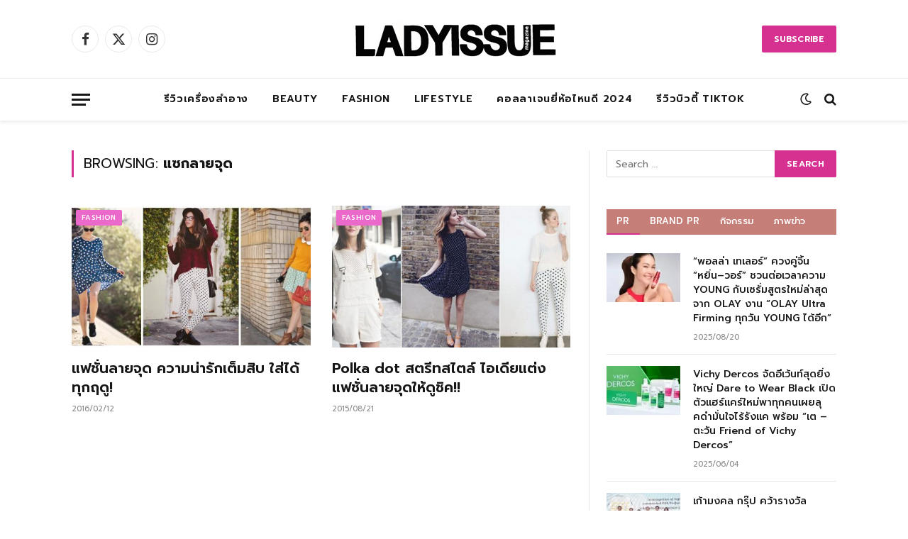

--- FILE ---
content_type: text/html; charset=UTF-8
request_url: https://www.ladyissue.com/tag/%E0%B9%81%E0%B8%8B%E0%B8%81%E0%B8%A5%E0%B8%B2%E0%B8%A2%E0%B8%88%E0%B8%B8%E0%B8%94/
body_size: 16468
content:
<!DOCTYPE html>
<html lang="en-US" class="s-light site-s-light">

<head>

	<meta charset="UTF-8" />
	<meta name="viewport" content="width=device-width, initial-scale=1" />
	<meta name='robots' content='index, follow, max-image-preview:large, max-snippet:-1, max-video-preview:-1' />

	<!-- This site is optimized with the Yoast SEO Premium plugin v20.8 (Yoast SEO v26.6) - https://yoast.com/wordpress/plugins/seo/ -->
	<title>แซกลายจุด Archives - Ladyissue เว็บรีวิวเครื่องสำอาง ชุมชนผู้หญิง ฮาวทูแต่งหน้า อัพเดทแบรนด์เนม เทรนด์แฟชั่นจากดีไซเนอร์ชื่อดัง</title><link rel="preload" as="font" href="https://www.ladyissue.com/wp-content/themes/smart-mag/css/icons/fonts/ts-icons.woff2?v3.1" type="font/woff2" crossorigin="anonymous" />
	<link rel="canonical" href="https://www.ladyissue.com/tag/แซกลายจุด/" />
	<meta property="og:locale" content="en_US" />
	<meta property="og:type" content="article" />
	<meta property="og:title" content="แซกลายจุด Archives" />
	<meta property="og:url" content="https://www.ladyissue.com/tag/แซกลายจุด/" />
	<meta property="og:site_name" content="Ladyissue เว็บรีวิวเครื่องสำอาง ชุมชนผู้หญิง ฮาวทูแต่งหน้า อัพเดทแบรนด์เนม เทรนด์แฟชั่นจากดีไซเนอร์ชื่อดัง" />
	<script type="application/ld+json" class="yoast-schema-graph">{"@context":"https://schema.org","@graph":[{"@type":"CollectionPage","@id":"https://www.ladyissue.com/tag/%e0%b9%81%e0%b8%8b%e0%b8%81%e0%b8%a5%e0%b8%b2%e0%b8%a2%e0%b8%88%e0%b8%b8%e0%b8%94/","url":"https://www.ladyissue.com/tag/%e0%b9%81%e0%b8%8b%e0%b8%81%e0%b8%a5%e0%b8%b2%e0%b8%a2%e0%b8%88%e0%b8%b8%e0%b8%94/","name":"แซกลายจุด Archives - Ladyissue เว็บรีวิวเครื่องสำอาง ชุมชนผู้หญิง ฮาวทูแต่งหน้า อัพเดทแบรนด์เนม เทรนด์แฟชั่นจากดีไซเนอร์ชื่อดัง","isPartOf":{"@id":"https://www.ladyissue.com/#website"},"primaryImageOfPage":{"@id":"https://www.ladyissue.com/tag/%e0%b9%81%e0%b8%8b%e0%b8%81%e0%b8%a5%e0%b8%b2%e0%b8%a2%e0%b8%88%e0%b8%b8%e0%b8%94/#primaryimage"},"image":{"@id":"https://www.ladyissue.com/tag/%e0%b9%81%e0%b8%8b%e0%b8%81%e0%b8%a5%e0%b8%b2%e0%b8%a2%e0%b8%88%e0%b8%b8%e0%b8%94/#primaryimage"},"thumbnailUrl":"https://www.ladyissue.com/wp-content/uploads/2016/02/PDFC.jpg","breadcrumb":{"@id":"https://www.ladyissue.com/tag/%e0%b9%81%e0%b8%8b%e0%b8%81%e0%b8%a5%e0%b8%b2%e0%b8%a2%e0%b8%88%e0%b8%b8%e0%b8%94/#breadcrumb"},"inLanguage":"en-US"},{"@type":"ImageObject","inLanguage":"en-US","@id":"https://www.ladyissue.com/tag/%e0%b9%81%e0%b8%8b%e0%b8%81%e0%b8%a5%e0%b8%b2%e0%b8%a2%e0%b8%88%e0%b8%b8%e0%b8%94/#primaryimage","url":"https://www.ladyissue.com/wp-content/uploads/2016/02/PDFC.jpg","contentUrl":"https://www.ladyissue.com/wp-content/uploads/2016/02/PDFC.jpg","width":700,"height":336},{"@type":"BreadcrumbList","@id":"https://www.ladyissue.com/tag/%e0%b9%81%e0%b8%8b%e0%b8%81%e0%b8%a5%e0%b8%b2%e0%b8%a2%e0%b8%88%e0%b8%b8%e0%b8%94/#breadcrumb","itemListElement":[{"@type":"ListItem","position":1,"name":"Home","item":"https://www.ladyissue.com/"},{"@type":"ListItem","position":2,"name":"แซกลายจุด"}]},{"@type":"WebSite","@id":"https://www.ladyissue.com/#website","url":"https://www.ladyissue.com/","name":"Ladyissue เว็บรีวิวเครื่องสำอาง ชุมชนผู้หญิง ฮาวทูแต่งหน้า อัพเดทแบรนด์เนม เทรนด์แฟชั่นจากดีไซเนอร์ชื่อดัง","description":"ทำธุรกิจผู้หญิง,รีวิวเครื่องสำอาง,ลดน้ำหนัก,แต่งหน้า,ทำผม,รักษาสุขภาพ,อัพเดทแฟชั่น","potentialAction":[{"@type":"SearchAction","target":{"@type":"EntryPoint","urlTemplate":"https://www.ladyissue.com/?s={search_term_string}"},"query-input":{"@type":"PropertyValueSpecification","valueRequired":true,"valueName":"search_term_string"}}],"inLanguage":"en-US"}]}</script>
	<!-- / Yoast SEO Premium plugin. -->


<link rel='dns-prefetch' href='//cdnjs.cloudflare.com' />
<link rel='dns-prefetch' href='//fonts.googleapis.com' />
<link rel="alternate" type="application/rss+xml" title="Ladyissue เว็บรีวิวเครื่องสำอาง ชุมชนผู้หญิง ฮาวทูแต่งหน้า อัพเดทแบรนด์เนม เทรนด์แฟชั่นจากดีไซเนอร์ชื่อดัง &raquo; Feed" href="https://www.ladyissue.com/feed/" />
<link rel="alternate" type="application/rss+xml" title="Ladyissue เว็บรีวิวเครื่องสำอาง ชุมชนผู้หญิง ฮาวทูแต่งหน้า อัพเดทแบรนด์เนม เทรนด์แฟชั่นจากดีไซเนอร์ชื่อดัง &raquo; Comments Feed" href="https://www.ladyissue.com/comments/feed/" />
<link rel="alternate" type="application/rss+xml" title="Ladyissue เว็บรีวิวเครื่องสำอาง ชุมชนผู้หญิง ฮาวทูแต่งหน้า อัพเดทแบรนด์เนม เทรนด์แฟชั่นจากดีไซเนอร์ชื่อดัง &raquo; แซกลายจุด Tag Feed" href="https://www.ladyissue.com/tag/%e0%b9%81%e0%b8%8b%e0%b8%81%e0%b8%a5%e0%b8%b2%e0%b8%a2%e0%b8%88%e0%b8%b8%e0%b8%94/feed/" />
<style id='wp-img-auto-sizes-contain-inline-css' type='text/css'>
img:is([sizes=auto i],[sizes^="auto," i]){contain-intrinsic-size:3000px 1500px}
/*# sourceURL=wp-img-auto-sizes-contain-inline-css */
</style>
<style id='wp-emoji-styles-inline-css' type='text/css'>

	img.wp-smiley, img.emoji {
		display: inline !important;
		border: none !important;
		box-shadow: none !important;
		height: 1em !important;
		width: 1em !important;
		margin: 0 0.07em !important;
		vertical-align: -0.1em !important;
		background: none !important;
		padding: 0 !important;
	}
/*# sourceURL=wp-emoji-styles-inline-css */
</style>
<link rel='stylesheet' id='wp-block-library-css' href='https://www.ladyissue.com/wp-includes/css/dist/block-library/style.min.css?ver=6.9' type='text/css' media='all' />
<style id='classic-theme-styles-inline-css' type='text/css'>
/*! This file is auto-generated */
.wp-block-button__link{color:#fff;background-color:#32373c;border-radius:9999px;box-shadow:none;text-decoration:none;padding:calc(.667em + 2px) calc(1.333em + 2px);font-size:1.125em}.wp-block-file__button{background:#32373c;color:#fff;text-decoration:none}
/*# sourceURL=/wp-includes/css/classic-themes.min.css */
</style>
<style id='global-styles-inline-css' type='text/css'>
:root{--wp--preset--aspect-ratio--square: 1;--wp--preset--aspect-ratio--4-3: 4/3;--wp--preset--aspect-ratio--3-4: 3/4;--wp--preset--aspect-ratio--3-2: 3/2;--wp--preset--aspect-ratio--2-3: 2/3;--wp--preset--aspect-ratio--16-9: 16/9;--wp--preset--aspect-ratio--9-16: 9/16;--wp--preset--color--black: #000000;--wp--preset--color--cyan-bluish-gray: #abb8c3;--wp--preset--color--white: #ffffff;--wp--preset--color--pale-pink: #f78da7;--wp--preset--color--vivid-red: #cf2e2e;--wp--preset--color--luminous-vivid-orange: #ff6900;--wp--preset--color--luminous-vivid-amber: #fcb900;--wp--preset--color--light-green-cyan: #7bdcb5;--wp--preset--color--vivid-green-cyan: #00d084;--wp--preset--color--pale-cyan-blue: #8ed1fc;--wp--preset--color--vivid-cyan-blue: #0693e3;--wp--preset--color--vivid-purple: #9b51e0;--wp--preset--gradient--vivid-cyan-blue-to-vivid-purple: linear-gradient(135deg,rgb(6,147,227) 0%,rgb(155,81,224) 100%);--wp--preset--gradient--light-green-cyan-to-vivid-green-cyan: linear-gradient(135deg,rgb(122,220,180) 0%,rgb(0,208,130) 100%);--wp--preset--gradient--luminous-vivid-amber-to-luminous-vivid-orange: linear-gradient(135deg,rgb(252,185,0) 0%,rgb(255,105,0) 100%);--wp--preset--gradient--luminous-vivid-orange-to-vivid-red: linear-gradient(135deg,rgb(255,105,0) 0%,rgb(207,46,46) 100%);--wp--preset--gradient--very-light-gray-to-cyan-bluish-gray: linear-gradient(135deg,rgb(238,238,238) 0%,rgb(169,184,195) 100%);--wp--preset--gradient--cool-to-warm-spectrum: linear-gradient(135deg,rgb(74,234,220) 0%,rgb(151,120,209) 20%,rgb(207,42,186) 40%,rgb(238,44,130) 60%,rgb(251,105,98) 80%,rgb(254,248,76) 100%);--wp--preset--gradient--blush-light-purple: linear-gradient(135deg,rgb(255,206,236) 0%,rgb(152,150,240) 100%);--wp--preset--gradient--blush-bordeaux: linear-gradient(135deg,rgb(254,205,165) 0%,rgb(254,45,45) 50%,rgb(107,0,62) 100%);--wp--preset--gradient--luminous-dusk: linear-gradient(135deg,rgb(255,203,112) 0%,rgb(199,81,192) 50%,rgb(65,88,208) 100%);--wp--preset--gradient--pale-ocean: linear-gradient(135deg,rgb(255,245,203) 0%,rgb(182,227,212) 50%,rgb(51,167,181) 100%);--wp--preset--gradient--electric-grass: linear-gradient(135deg,rgb(202,248,128) 0%,rgb(113,206,126) 100%);--wp--preset--gradient--midnight: linear-gradient(135deg,rgb(2,3,129) 0%,rgb(40,116,252) 100%);--wp--preset--font-size--small: 13px;--wp--preset--font-size--medium: 20px;--wp--preset--font-size--large: 36px;--wp--preset--font-size--x-large: 42px;--wp--preset--spacing--20: 0.44rem;--wp--preset--spacing--30: 0.67rem;--wp--preset--spacing--40: 1rem;--wp--preset--spacing--50: 1.5rem;--wp--preset--spacing--60: 2.25rem;--wp--preset--spacing--70: 3.38rem;--wp--preset--spacing--80: 5.06rem;--wp--preset--shadow--natural: 6px 6px 9px rgba(0, 0, 0, 0.2);--wp--preset--shadow--deep: 12px 12px 50px rgba(0, 0, 0, 0.4);--wp--preset--shadow--sharp: 6px 6px 0px rgba(0, 0, 0, 0.2);--wp--preset--shadow--outlined: 6px 6px 0px -3px rgb(255, 255, 255), 6px 6px rgb(0, 0, 0);--wp--preset--shadow--crisp: 6px 6px 0px rgb(0, 0, 0);}:where(.is-layout-flex){gap: 0.5em;}:where(.is-layout-grid){gap: 0.5em;}body .is-layout-flex{display: flex;}.is-layout-flex{flex-wrap: wrap;align-items: center;}.is-layout-flex > :is(*, div){margin: 0;}body .is-layout-grid{display: grid;}.is-layout-grid > :is(*, div){margin: 0;}:where(.wp-block-columns.is-layout-flex){gap: 2em;}:where(.wp-block-columns.is-layout-grid){gap: 2em;}:where(.wp-block-post-template.is-layout-flex){gap: 1.25em;}:where(.wp-block-post-template.is-layout-grid){gap: 1.25em;}.has-black-color{color: var(--wp--preset--color--black) !important;}.has-cyan-bluish-gray-color{color: var(--wp--preset--color--cyan-bluish-gray) !important;}.has-white-color{color: var(--wp--preset--color--white) !important;}.has-pale-pink-color{color: var(--wp--preset--color--pale-pink) !important;}.has-vivid-red-color{color: var(--wp--preset--color--vivid-red) !important;}.has-luminous-vivid-orange-color{color: var(--wp--preset--color--luminous-vivid-orange) !important;}.has-luminous-vivid-amber-color{color: var(--wp--preset--color--luminous-vivid-amber) !important;}.has-light-green-cyan-color{color: var(--wp--preset--color--light-green-cyan) !important;}.has-vivid-green-cyan-color{color: var(--wp--preset--color--vivid-green-cyan) !important;}.has-pale-cyan-blue-color{color: var(--wp--preset--color--pale-cyan-blue) !important;}.has-vivid-cyan-blue-color{color: var(--wp--preset--color--vivid-cyan-blue) !important;}.has-vivid-purple-color{color: var(--wp--preset--color--vivid-purple) !important;}.has-black-background-color{background-color: var(--wp--preset--color--black) !important;}.has-cyan-bluish-gray-background-color{background-color: var(--wp--preset--color--cyan-bluish-gray) !important;}.has-white-background-color{background-color: var(--wp--preset--color--white) !important;}.has-pale-pink-background-color{background-color: var(--wp--preset--color--pale-pink) !important;}.has-vivid-red-background-color{background-color: var(--wp--preset--color--vivid-red) !important;}.has-luminous-vivid-orange-background-color{background-color: var(--wp--preset--color--luminous-vivid-orange) !important;}.has-luminous-vivid-amber-background-color{background-color: var(--wp--preset--color--luminous-vivid-amber) !important;}.has-light-green-cyan-background-color{background-color: var(--wp--preset--color--light-green-cyan) !important;}.has-vivid-green-cyan-background-color{background-color: var(--wp--preset--color--vivid-green-cyan) !important;}.has-pale-cyan-blue-background-color{background-color: var(--wp--preset--color--pale-cyan-blue) !important;}.has-vivid-cyan-blue-background-color{background-color: var(--wp--preset--color--vivid-cyan-blue) !important;}.has-vivid-purple-background-color{background-color: var(--wp--preset--color--vivid-purple) !important;}.has-black-border-color{border-color: var(--wp--preset--color--black) !important;}.has-cyan-bluish-gray-border-color{border-color: var(--wp--preset--color--cyan-bluish-gray) !important;}.has-white-border-color{border-color: var(--wp--preset--color--white) !important;}.has-pale-pink-border-color{border-color: var(--wp--preset--color--pale-pink) !important;}.has-vivid-red-border-color{border-color: var(--wp--preset--color--vivid-red) !important;}.has-luminous-vivid-orange-border-color{border-color: var(--wp--preset--color--luminous-vivid-orange) !important;}.has-luminous-vivid-amber-border-color{border-color: var(--wp--preset--color--luminous-vivid-amber) !important;}.has-light-green-cyan-border-color{border-color: var(--wp--preset--color--light-green-cyan) !important;}.has-vivid-green-cyan-border-color{border-color: var(--wp--preset--color--vivid-green-cyan) !important;}.has-pale-cyan-blue-border-color{border-color: var(--wp--preset--color--pale-cyan-blue) !important;}.has-vivid-cyan-blue-border-color{border-color: var(--wp--preset--color--vivid-cyan-blue) !important;}.has-vivid-purple-border-color{border-color: var(--wp--preset--color--vivid-purple) !important;}.has-vivid-cyan-blue-to-vivid-purple-gradient-background{background: var(--wp--preset--gradient--vivid-cyan-blue-to-vivid-purple) !important;}.has-light-green-cyan-to-vivid-green-cyan-gradient-background{background: var(--wp--preset--gradient--light-green-cyan-to-vivid-green-cyan) !important;}.has-luminous-vivid-amber-to-luminous-vivid-orange-gradient-background{background: var(--wp--preset--gradient--luminous-vivid-amber-to-luminous-vivid-orange) !important;}.has-luminous-vivid-orange-to-vivid-red-gradient-background{background: var(--wp--preset--gradient--luminous-vivid-orange-to-vivid-red) !important;}.has-very-light-gray-to-cyan-bluish-gray-gradient-background{background: var(--wp--preset--gradient--very-light-gray-to-cyan-bluish-gray) !important;}.has-cool-to-warm-spectrum-gradient-background{background: var(--wp--preset--gradient--cool-to-warm-spectrum) !important;}.has-blush-light-purple-gradient-background{background: var(--wp--preset--gradient--blush-light-purple) !important;}.has-blush-bordeaux-gradient-background{background: var(--wp--preset--gradient--blush-bordeaux) !important;}.has-luminous-dusk-gradient-background{background: var(--wp--preset--gradient--luminous-dusk) !important;}.has-pale-ocean-gradient-background{background: var(--wp--preset--gradient--pale-ocean) !important;}.has-electric-grass-gradient-background{background: var(--wp--preset--gradient--electric-grass) !important;}.has-midnight-gradient-background{background: var(--wp--preset--gradient--midnight) !important;}.has-small-font-size{font-size: var(--wp--preset--font-size--small) !important;}.has-medium-font-size{font-size: var(--wp--preset--font-size--medium) !important;}.has-large-font-size{font-size: var(--wp--preset--font-size--large) !important;}.has-x-large-font-size{font-size: var(--wp--preset--font-size--x-large) !important;}
:where(.wp-block-post-template.is-layout-flex){gap: 1.25em;}:where(.wp-block-post-template.is-layout-grid){gap: 1.25em;}
:where(.wp-block-term-template.is-layout-flex){gap: 1.25em;}:where(.wp-block-term-template.is-layout-grid){gap: 1.25em;}
:where(.wp-block-columns.is-layout-flex){gap: 2em;}:where(.wp-block-columns.is-layout-grid){gap: 2em;}
:root :where(.wp-block-pullquote){font-size: 1.5em;line-height: 1.6;}
/*# sourceURL=global-styles-inline-css */
</style>
<link rel='stylesheet' id='lightbox-css' href='https://cdnjs.cloudflare.com/ajax/libs/lightbox2/2.8.1/css/lightbox.css?ver=6.9' type='text/css' media='all' />
<link rel='stylesheet' id='smartmag-core-css' href='https://www.ladyissue.com/wp-content/themes/smart-mag/style.css?ver=10.3.2' type='text/css' media='all' />
<link rel='stylesheet' id='smartmag-fonts-css' href='https://fonts.googleapis.com/css?family=Hind%3A400%2C500%2C600' type='text/css' media='all' />
<link rel='stylesheet' id='smartmag-magnific-popup-css' href='https://www.ladyissue.com/wp-content/themes/smart-mag/css/lightbox.css?ver=10.3.2' type='text/css' media='all' />
<link rel='stylesheet' id='font-awesome4-css' href='https://www.ladyissue.com/wp-content/themes/smart-mag/css/fontawesome/css/font-awesome.min.css?ver=10.3.2' type='text/css' media='all' />
<link rel='stylesheet' id='smartmag-icons-css' href='https://www.ladyissue.com/wp-content/themes/smart-mag/css/icons/icons.css?ver=10.3.2' type='text/css' media='all' />
<link rel='stylesheet' id='smartmag-skin-css' href='https://www.ladyissue.com/wp-content/themes/smart-mag/css/skin-trendy.css?ver=10.3.2' type='text/css' media='all' />
<style id='smartmag-skin-inline-css' type='text/css'>
:root { --c-main: #d63191;
--c-main-rgb: 214,49,145;
--text-font: "Prompt", system-ui, -apple-system, "Segoe UI", Arial, sans-serif;
--body-font: "Prompt", system-ui, -apple-system, "Segoe UI", Arial, sans-serif;
--ui-font: "Prompt", system-ui, -apple-system, "Segoe UI", Arial, sans-serif;
--title-font: "Prompt", system-ui, -apple-system, "Segoe UI", Arial, sans-serif;
--h-font: "Prompt", system-ui, -apple-system, "Segoe UI", Arial, sans-serif;
--main-width: 1078px;
--c-excerpts: #000000; }
.smart-head-main { --c-shadow: rgba(0,0,0,0.07); }
.smart-head-main .smart-head-bot { border-top-width: 1px; border-top-color: #ededed; }
.s-dark .smart-head-main .smart-head-bot,
.smart-head-main .s-dark.smart-head-bot { border-top-color: #2d2d2d; }
.navigation-main .menu > li > a { letter-spacing: 0.05em; }
.s-light .sub-cats { background-color: #2f4154; }
.s-dark .sub-cats { background-color: #2f4154; }
.upper-footer .block-head .heading { color: #ffffff; }
.main-footer .upper-footer { background-color: #faf9f9; color: #ffffff; --c-links: #000000; }
.main-footer .lower-footer { background-color: #fc8a99; }
.lower-footer { color: #fff7f7; }
.main-footer .lower-footer { --c-links: #fff9f9; --c-foot-menu: #fff9f9; }
.l-post .excerpt { font-family: "Prompt:300", system-ui, -apple-system, "Segoe UI", Arial, sans-serif; }
.block-head-g { background-color: #c67e79; }
.block-head-g .heading { color: #ffffff; }
.loop-grid .ratio-is-custom { padding-bottom: calc(100% / 1.68); }
.loop-list .ratio-is-custom { padding-bottom: calc(100% / 1.575); }
.list-post { --list-p-media-width: 44%; --list-p-media-max-width: 85%; }
.list-post .media:not(i) { --list-p-media-max-width: 44%; }
.loop-small .media:not(i) { max-width: 104px; }
.main-featured.has-classic-slider { background: #faf9f9; }
.single .featured .ratio-is-custom { padding-bottom: calc(100% / 2); }
.entry-content { font-family: "Prompt:regular", system-ui, -apple-system, "Segoe UI", Arial, sans-serif; font-size: 16px; }
.post-content h1, .post-content h2, .post-content h3, .post-content h4, .post-content h5, .post-content h6 { font-family: "Prompt:regular", system-ui, -apple-system, "Segoe UI", Arial, sans-serif; }
.entry-content { --c-a: #ea3587; }


.term-color-2 { --c-main: #ea69ca; }
.navigation .menu-cat-2 { --c-term: #ea69ca; }


.term-color-29 { --c-main: #8b4bf2; }
.navigation .menu-cat-29 { --c-term: #8b4bf2; }


body.category-72,
body.post-cat-72 { 
--c-main: #000000; 
}


.term-color-72 { --c-main: #e00f9a; }
.navigation .menu-cat-72 { --c-term: #e00f9a; }

/*# sourceURL=smartmag-skin-inline-css */
</style>
<link rel='stylesheet' id='smartmag-legacy-sc-css' href='https://www.ladyissue.com/wp-content/themes/smart-mag/css/legacy-shortcodes.css?ver=10.3.2' type='text/css' media='all' />
<link rel='stylesheet' id='smartmag-gfonts-custom-css' href='https://fonts.googleapis.com/css?family=Prompt%3A400%2C500%2C600%2C700%7CPrompt%3A300%3A400%2C500%2C600%2C700%7CPrompt%3Aregular%3A400%2C500%2C600%2C700' type='text/css' media='all' />
<script type="text/javascript" id="smartmag-lazy-inline-js-after">
/* <![CDATA[ */
/**
 * @copyright ThemeSphere
 * @preserve
 */
var BunyadLazy={};BunyadLazy.load=function(){function a(e,n){var t={};e.dataset.bgset&&e.dataset.sizes?(t.sizes=e.dataset.sizes,t.srcset=e.dataset.bgset):t.src=e.dataset.bgsrc,function(t){var a=t.dataset.ratio;if(0<a){const e=t.parentElement;if(e.classList.contains("media-ratio")){const n=e.style;n.getPropertyValue("--a-ratio")||(n.paddingBottom=100/a+"%")}}}(e);var a,o=document.createElement("img");for(a in o.onload=function(){var t="url('"+(o.currentSrc||o.src)+"')",a=e.style;a.backgroundImage!==t&&requestAnimationFrame(()=>{a.backgroundImage=t,n&&n()}),o.onload=null,o.onerror=null,o=null},o.onerror=o.onload,t)o.setAttribute(a,t[a]);o&&o.complete&&0<o.naturalWidth&&o.onload&&o.onload()}function e(t){t.dataset.loaded||a(t,()=>{document.dispatchEvent(new Event("lazyloaded")),t.dataset.loaded=1})}function n(t){"complete"===document.readyState?t():window.addEventListener("load",t)}return{initEarly:function(){var t,a=()=>{document.querySelectorAll(".img.bg-cover:not(.lazyload)").forEach(e)};"complete"!==document.readyState?(t=setInterval(a,150),n(()=>{a(),clearInterval(t)})):a()},callOnLoad:n,initBgImages:function(t){t&&n(()=>{document.querySelectorAll(".img.bg-cover").forEach(e)})},bgLoad:a}}(),BunyadLazy.load.initEarly();
//# sourceURL=smartmag-lazy-inline-js-after
/* ]]> */
</script>
<script type="text/javascript" src="https://www.ladyissue.com/wp-includes/js/jquery/jquery.min.js?ver=3.7.1" id="jquery-core-js"></script>
<script type="text/javascript" src="https://www.ladyissue.com/wp-includes/js/jquery/jquery-migrate.min.js?ver=3.4.1" id="jquery-migrate-js"></script>
<script type="text/javascript" id="smartmag-theme-js-extra">
/* <![CDATA[ */
var Bunyad = {"ajaxurl":"https://www.ladyissue.com/wp-admin/admin-ajax.php"};
//# sourceURL=smartmag-theme-js-extra
/* ]]> */
</script>
<script type="text/javascript" src="https://www.ladyissue.com/wp-content/themes/smart-mag/js/theme.js?ver=10.3.2" id="smartmag-theme-js"></script>
<script type="text/javascript" src="https://www.ladyissue.com/wp-content/themes/smart-mag/js/legacy-shortcodes.js?ver=10.3.2" id="smartmag-legacy-sc-js"></script>
<link rel="https://api.w.org/" href="https://www.ladyissue.com/wp-json/" /><link rel="alternate" title="JSON" type="application/json" href="https://www.ladyissue.com/wp-json/wp/v2/tags/7005" /><link rel="EditURI" type="application/rsd+xml" title="RSD" href="https://www.ladyissue.com/xmlrpc.php?rsd" />

		<script>
		var BunyadSchemeKey = 'bunyad-scheme';
		(() => {
			const d = document.documentElement;
			const c = d.classList;
			var scheme = localStorage.getItem(BunyadSchemeKey);
			
			if (scheme) {
				d.dataset.origClass = c;
				scheme === 'dark' ? c.remove('s-light', 'site-s-light') : c.remove('s-dark', 'site-s-dark');
				c.add('site-s-' + scheme, 's-' + scheme);
			}
		})();
		</script>
		<meta name="generator" content="Elementor 3.34.2; features: additional_custom_breakpoints; settings: css_print_method-external, google_font-enabled, font_display-swap">
			<style>
				.e-con.e-parent:nth-of-type(n+4):not(.e-lazyloaded):not(.e-no-lazyload),
				.e-con.e-parent:nth-of-type(n+4):not(.e-lazyloaded):not(.e-no-lazyload) * {
					background-image: none !important;
				}
				@media screen and (max-height: 1024px) {
					.e-con.e-parent:nth-of-type(n+3):not(.e-lazyloaded):not(.e-no-lazyload),
					.e-con.e-parent:nth-of-type(n+3):not(.e-lazyloaded):not(.e-no-lazyload) * {
						background-image: none !important;
					}
				}
				@media screen and (max-height: 640px) {
					.e-con.e-parent:nth-of-type(n+2):not(.e-lazyloaded):not(.e-no-lazyload),
					.e-con.e-parent:nth-of-type(n+2):not(.e-lazyloaded):not(.e-no-lazyload) * {
						background-image: none !important;
					}
				}
			</style>
			<meta property="fb:pages" content="105747876138400" />
<script>
  (function(i,s,o,g,r,a,m){i['GoogleAnalyticsObject']=r;i[r]=i[r]||function(){
  (i[r].q=i[r].q||[]).push(arguments)},i[r].l=1*new Date();a=s.createElement(o),
  m=s.getElementsByTagName(o)[0];a.async=1;a.src=g;m.parentNode.insertBefore(a,m)
  })(window,document,'script','//www.google-analytics.com/analytics.js','ga');

  ga('create', 'UA-51810200-1', 'ladyissue.com');
  ga('send', 'pageview');

</script>
<meta name="google-site-verification" content="UV6htkkTfIeOX7220jW9zHhTBbJrsXhpXwmDfduVOP0" />
<link rel="icon" href="https://www.ladyissue.com/wp-content/uploads/2018/06/cropped-L-32x32.jpg" sizes="32x32" />
<link rel="icon" href="https://www.ladyissue.com/wp-content/uploads/2018/06/cropped-L-192x192.jpg" sizes="192x192" />
<link rel="apple-touch-icon" href="https://www.ladyissue.com/wp-content/uploads/2018/06/cropped-L-180x180.jpg" />
<meta name="msapplication-TileImage" content="https://www.ladyissue.com/wp-content/uploads/2018/06/cropped-L-270x270.jpg" />
		<style type="text/css" id="wp-custom-css">
			#uultra-avatar-img- { float :left; }
/*.main-head .ads-widget {
width: 628px;
margin: 10px 0;
height: 110px;
}*/

.usersultra-dahsboard-cont .usersultra-dahsboard-left {float: left !important; }

.main-head header { height: 130px;}

.post-content H2 {
    background-color: #C67E79;
    color: #FFF;
    padding-top: 5px;
    padding-bottom: 5px; 
    text-align: center;
}
.post-content H3 {
border-top: 1px #000 dashed;
border-bottom: 1px #000 dashed;
padding-top: 3px;
padding-bottom: 3px; 
}

.form-allowed-tags{
display:none;
}

.reply {display:block !important;}

.top-bar-content {
height:18px;
}

.btnuultra-facebook {
  min-width: 190px;
  width: 190px;
  font-size: 1.2em;
}

.woocommerce ul.products li.product .price .amount:first-letter, .woocommerce div.product p.price .amount:first-letter {
    font-size: 20px;
}

p.price {
display: none!important;
}

.posted-by {
display: none!important;
}		</style>
		

</head>

<body class="archive tag tag-7005 wp-theme-smart-mag eio-default right-sidebar has-lb has-lb-sm ts-img-hov-fade has-sb-sep layout-normal elementor-default elementor-kit-243419">



<div class="main-wrap">

	
<div class="off-canvas-backdrop"></div>
<div class="mobile-menu-container off-canvas s-dark hide-menu-lg" id="off-canvas">

	<div class="off-canvas-head">
		<a href="#" class="close">
			<span class="visuallyhidden">Close Menu</span>
			<i class="tsi tsi-times"></i>
		</a>

		<div class="ts-logo">
					</div>
	</div>

	<div class="off-canvas-content">

					<ul class="mobile-menu"></ul>
		
		
		
		<div class="spc-social-block spc-social spc-social-b smart-head-social">
		
			
				<a href="#" class="link service s-facebook" target="_blank" rel="nofollow noopener">
					<i class="icon tsi tsi-facebook"></i>					<span class="visuallyhidden">Facebook</span>
				</a>
									
			
				<a href="#" class="link service s-twitter" target="_blank" rel="nofollow noopener">
					<i class="icon tsi tsi-twitter"></i>					<span class="visuallyhidden">X (Twitter)</span>
				</a>
									
			
				<a href="#" class="link service s-instagram" target="_blank" rel="nofollow noopener">
					<i class="icon tsi tsi-instagram"></i>					<span class="visuallyhidden">Instagram</span>
				</a>
									
			
		</div>

		
	</div>

</div>
<div class="smart-head smart-head-b smart-head-main" id="smart-head" data-sticky="auto" data-sticky-type="smart" data-sticky-full>
	
	<div class="smart-head-row smart-head-mid smart-head-row-3 is-light smart-head-row-full">

		<div class="inner wrap">

							
				<div class="items items-left ">
				
		<div class="spc-social-block spc-social spc-social-b smart-head-social">
		
			
				<a href="#" class="link service s-facebook" target="_blank" rel="nofollow noopener">
					<i class="icon tsi tsi-facebook"></i>					<span class="visuallyhidden">Facebook</span>
				</a>
									
			
				<a href="#" class="link service s-twitter" target="_blank" rel="nofollow noopener">
					<i class="icon tsi tsi-twitter"></i>					<span class="visuallyhidden">X (Twitter)</span>
				</a>
									
			
				<a href="#" class="link service s-instagram" target="_blank" rel="nofollow noopener">
					<i class="icon tsi tsi-instagram"></i>					<span class="visuallyhidden">Instagram</span>
				</a>
									
			
		</div>

						</div>

							
				<div class="items items-center ">
					<a href="https://www.ladyissue.com/" title="Ladyissue เว็บรีวิวเครื่องสำอาง ชุมชนผู้หญิง ฮาวทูแต่งหน้า อัพเดทแบรนด์เนม เทรนด์แฟชั่นจากดีไซเนอร์ชื่อดัง" rel="home" class="logo-link ts-logo logo-is-image">
		<span>
			
				
					<img src="https://www.ladyissue.com/wp-content/uploads/2017/12/logoladyissue300.png" class="logo-image" alt="Ladyissue เว็บรีวิวเครื่องสำอาง ชุมชนผู้หญิง ฮาวทูแต่งหน้า อัพเดทแบรนด์เนม เทรนด์แฟชั่นจากดีไซเนอร์ชื่อดัง" width="300" height="53" />
									 
					</span>
	</a>				</div>

							
				<div class="items items-right ">
				
	<a href="#" class="ts-button ts-button-a ts-button1">
		Subscribe	</a>
				</div>

						
		</div>
	</div>

	
	<div class="smart-head-row smart-head-bot smart-head-row-3 is-light has-center-nav smart-head-row-full">

		<div class="inner wrap">

							
				<div class="items items-left ">
				
<button class="offcanvas-toggle has-icon" type="button" aria-label="Menu">
	<span class="hamburger-icon hamburger-icon-a">
		<span class="inner"></span>
	</span>
</button>				</div>

							
				<div class="items items-center ">
					<div class="nav-wrap">
		<nav class="navigation navigation-main nav-hov-a">
			<ul id="menu-%e0%b9%81%e0%b8%95%e0%b9%88%e0%b8%87%e0%b8%ab%e0%b8%99%e0%b9%89%e0%b8%b2" class="menu"><li id="menu-item-5035" class="menu-item menu-item-type-taxonomy menu-item-object-category menu-cat-72 menu-item-5035"><a href="https://www.ladyissue.com/category/reviewcosmetic/">รีวิวเครื่องสำอาง</a></li>
<li id="menu-item-1923" class="menu-item menu-item-type-taxonomy menu-item-object-category menu-cat-8 menu-item-1923"><a href="https://www.ladyissue.com/category/beauty/">Beauty</a></li>
<li id="menu-item-1926" class="menu-item menu-item-type-taxonomy menu-item-object-category menu-cat-2 menu-item-1926"><a href="https://www.ladyissue.com/category/fashion/">Fashion</a></li>
<li id="menu-item-1927" class="menu-item menu-item-type-taxonomy menu-item-object-category menu-cat-4 menu-item-1927"><a href="https://www.ladyissue.com/category/lifestyle/">Lifestyle</a></li>
<li id="menu-item-216526" class="menu-item menu-item-type-custom menu-item-object-custom menu-item-216526"><a href="https://www.ladyissue.com/245744/">คอลลาเจนยี่ห้อไหนดี 2024</a></li>
<li id="menu-item-247518" class="menu-item menu-item-type-custom menu-item-object-custom menu-item-247518"><a href="https://www.tiktok.com/@ladyissue.magazine">รีวิวบิวตี้ tiktok</a></li>
</ul>		</nav>
	</div>
				</div>

							
				<div class="items items-right ">
				
<div class="scheme-switcher has-icon-only">
	<a href="#" class="toggle is-icon toggle-dark" title="Switch to Dark Design - easier on eyes.">
		<i class="icon tsi tsi-moon"></i>
	</a>
	<a href="#" class="toggle is-icon toggle-light" title="Switch to Light Design.">
		<i class="icon tsi tsi-bright"></i>
	</a>
</div>

	<a href="#" class="search-icon has-icon-only is-icon" title="Search">
		<i class="tsi tsi-search"></i>
	</a>

				</div>

						
		</div>
	</div>

	</div>
<div class="smart-head smart-head-a smart-head-mobile" id="smart-head-mobile" data-sticky="mid" data-sticky-type="smart" data-sticky-full>
	
	<div class="smart-head-row smart-head-mid smart-head-row-3 s-dark smart-head-row-full">

		<div class="inner wrap">

							
				<div class="items items-left ">
				
<button class="offcanvas-toggle has-icon" type="button" aria-label="Menu">
	<span class="hamburger-icon hamburger-icon-a">
		<span class="inner"></span>
	</span>
</button>				</div>

							
				<div class="items items-center ">
					<a href="https://www.ladyissue.com/" title="Ladyissue เว็บรีวิวเครื่องสำอาง ชุมชนผู้หญิง ฮาวทูแต่งหน้า อัพเดทแบรนด์เนม เทรนด์แฟชั่นจากดีไซเนอร์ชื่อดัง" rel="home" class="logo-link ts-logo logo-is-image">
		<span>
			
				
					<img src="https://www.ladyissue.com/wp-content/uploads/2017/12/logoladyissue300.png" class="logo-image" alt="Ladyissue เว็บรีวิวเครื่องสำอาง ชุมชนผู้หญิง ฮาวทูแต่งหน้า อัพเดทแบรนด์เนม เทรนด์แฟชั่นจากดีไซเนอร์ชื่อดัง" width="300" height="53" />
									 
					</span>
	</a>				</div>

							
				<div class="items items-right ">
				

	<a href="#" class="search-icon has-icon-only is-icon" title="Search">
		<i class="tsi tsi-search"></i>
	</a>

				</div>

						
		</div>
	</div>

	</div>

<div class="main ts-contain cf right-sidebar">
			<div class="ts-row">
			<div class="col-8 main-content">

							<h1 class="archive-heading">
					Browsing: <span>แซกลายจุด</span>				</h1>
						
					
							
					<section class="block-wrap block-grid mb-none" data-id="1" data-block="{&quot;id&quot;:&quot;grid&quot;,&quot;props&quot;:{&quot;cat_labels&quot;:1,&quot;cat_labels_pos&quot;:&quot;top-left&quot;,&quot;reviews&quot;:&quot;none&quot;,&quot;post_formats_pos&quot;:&quot;center&quot;,&quot;load_more_style&quot;:&quot;a&quot;,&quot;meta_cat_style&quot;:&quot;text&quot;,&quot;media_style_shadow&quot;:0,&quot;meta_sponsor&quot;:1,&quot;meta_sponsor_logo&quot;:0,&quot;meta_sponsor_label&quot;:&quot;Sponsor: {sponsor}&quot;,&quot;show_post_formats&quot;:1,&quot;meta_above&quot;:[],&quot;meta_below&quot;:[&quot;date&quot;],&quot;meta_sponsor_above&quot;:[],&quot;meta_sponsor_below&quot;:[&quot;sponsor&quot;,&quot;date&quot;],&quot;media_ratio&quot;:&quot;custom&quot;,&quot;media_ratio_custom&quot;:&quot;1.68&quot;,&quot;read_more&quot;:&quot;none&quot;,&quot;content_center&quot;:0,&quot;excerpts&quot;:1,&quot;excerpt_length&quot;:&quot;&quot;,&quot;style&quot;:&quot;&quot;,&quot;pagination&quot;:true,&quot;pagination_type&quot;:&quot;infinite&quot;,&quot;space_below&quot;:&quot;none&quot;,&quot;sticky_posts&quot;:false,&quot;columns&quot;:&quot;2&quot;,&quot;meta_items_default&quot;:true,&quot;meta_sponsor_items_default&quot;:true,&quot;post_type&quot;:&quot;&quot;,&quot;posts&quot;:10,&quot;taxonomy&quot;:&quot;post_tag&quot;,&quot;terms&quot;:7005}}">

				
			<div class="block-content">
					
	<div class="loop loop-grid loop-grid-base grid grid-2 md:grid-2 xs:grid-1">

					
<article class="l-post grid-post grid-base-post">

	
			<div class="media">

		
			<a href="https://www.ladyissue.com/37329/" class="image-link media-ratio ratio-is-custom" title="แฟชั่นลายจุด ความน่ารักเต็มสิบ ใส่ได้ทุกฤดู!"><span data-bgsrc="https://www.ladyissue.com/wp-content/uploads/2016/02/PDFC.jpg" class="img bg-cover wp-post-image attachment-bunyad-grid size-bunyad-grid no-lazy skip-lazy" data-bgset="https://www.ladyissue.com/wp-content/uploads/2016/02/PDFC.jpg 700w, https://www.ladyissue.com/wp-content/uploads/2016/02/PDFC-600x288.jpg 600w" data-sizes="(max-width: 339px) 100vw, 339px"></span></a>			
			
			
							
				<span class="cat-labels cat-labels-overlay c-overlay p-top-left">
				<a href="https://www.ladyissue.com/category/fashion/" class="category term-color-2" rel="category" tabindex="-1">Fashion</a>
			</span>
						
			
		
		</div>
	

	
		<div class="content">

			<div class="post-meta post-meta-a has-below"><h2 class="is-title post-title"><a href="https://www.ladyissue.com/37329/">แฟชั่นลายจุด ความน่ารักเต็มสิบ ใส่ได้ทุกฤดู!</a></h2><div class="post-meta-items meta-below"><span class="meta-item date"><span class="date-link"><time class="post-date" datetime="2016-02-12T14:54:18+07:00">2016/02/12</time></span></span></div></div>			
						
				<div class="excerpt">
									</div>
			
			
			
		</div>

	
</article>					
<article class="l-post grid-post grid-base-post">

	
			<div class="media">

		
			<a href="https://www.ladyissue.com/19039/" class="image-link media-ratio ratio-is-custom" title="Polka dot สตรีทสไตล์ ไอเดียแต่งแฟชั่นลายจุดให้ดูชิค!!"><span data-bgsrc="https://www.ladyissue.com/wp-content/uploads/2015/08/dots700.jpg" class="img bg-cover wp-post-image attachment-large size-large lazyload" data-bgset="https://www.ladyissue.com/wp-content/uploads/2015/08/dots700.jpg 700w, https://www.ladyissue.com/wp-content/uploads/2015/08/dots700-600x288.jpg 600w" data-sizes="(max-width: 339px) 100vw, 339px"></span></a>			
			
			
							
				<span class="cat-labels cat-labels-overlay c-overlay p-top-left">
				<a href="https://www.ladyissue.com/category/fashion/" class="category term-color-2" rel="category" tabindex="-1">Fashion</a>
			</span>
						
			
		
		</div>
	

	
		<div class="content">

			<div class="post-meta post-meta-a has-below"><h2 class="is-title post-title"><a href="https://www.ladyissue.com/19039/">Polka dot สตรีทสไตล์ ไอเดียแต่งแฟชั่นลายจุดให้ดูชิค!!</a></h2><div class="post-meta-items meta-below"><span class="meta-item date"><span class="date-link"><time class="post-date" datetime="2015-08-21T11:05:26+07:00">2015/08/21</time></span></span></div></div>			
						
				<div class="excerpt">
									</div>
			
			
			
		</div>

	
</article>		
	</div>

	

	
	

	
			</div>

		</section>
		
			</div>
			
					
	
	<aside class="col-4 main-sidebar has-sep">
	
			<div class="inner">
		
			<div id="search-4" class="widget widget_search"><form role="search" method="get" class="search-form" action="https://www.ladyissue.com/">
				<label>
					<span class="screen-reader-text">Search for:</span>
					<input type="search" class="search-field" placeholder="Search &hellip;" value="" name="s" />
				</label>
				<input type="submit" class="search-submit" value="Search" />
			</form></div>	
			<div id="bunyad-tabbed-recent-widget-3" class="widget widget-tabbed">
			<div class="block-head block-head-g">	
				<ul class="tabs-list">
				
										
					<li class="heading active">
						<a href="#" data-tab="1">PR</a>
					</li>
					
										
					<li class="heading ">
						<a href="#" data-tab="2">Brand PR</a>
					</li>
					
										
					<li class="heading ">
						<a href="#" data-tab="3">กิจกรรม</a>
					</li>
					
										
					<li class="heading ">
						<a href="#" data-tab="4">ภาพข่าว</a>
					</li>
					
									</ul>
			</div>
			
			<div class="tabs-data">
								
				<div class="tab-posts active" id="recent-tab-1">

					
		<div id="bunyad-tabbed-recent-widget-3" class="widget widget-tabbed">		
		<div class="block">
					<section class="block-wrap block-posts-small block-sc mb-none" data-id="2">

				
			<div class="block-content">
				
	<div class="loop loop-small loop-small- loop-sep loop-small-sep grid grid-1 md:grid-1 sm:grid-1 xs:grid-1">

					
<article class="l-post small-post m-pos-left">

	
			<div class="media">

		
			<a href="https://www.ladyissue.com/248427/" class="image-link media-ratio ratio-3-2" title="“พอลล่า เทเลอร์” ควงคู่จิ้น “หยิ่น–วอร์”  ชวนต่อเวลาความ YOUNG กับเซรั่มสูตรใหม่ล่าสุดจาก OLAY   งาน “OLAY Ultra Firming ทุกวัน YOUNG ได้อีก”"><span data-bgsrc="https://www.ladyissue.com/wp-content/uploads/2025/08/1755691727021-300x284.jpg" class="img bg-cover wp-post-image attachment-medium size-medium lazyload" data-bgset="https://www.ladyissue.com/wp-content/uploads/2025/08/1755691727021-300x284.jpg 300w, https://www.ladyissue.com/wp-content/uploads/2025/08/1755691727021-768x726.jpg 768w, https://www.ladyissue.com/wp-content/uploads/2025/08/1755691727021-150x142.jpg 150w, https://www.ladyissue.com/wp-content/uploads/2025/08/1755691727021-450x425.jpg 450w, https://www.ladyissue.com/wp-content/uploads/2025/08/1755691727021.jpg 770w" data-sizes="(max-width: 99px) 100vw, 99px"></span></a>			
			
			
			
		
		</div>
	

	
		<div class="content">

			<div class="post-meta post-meta-a post-meta-left has-below"><h4 class="is-title post-title"><a href="https://www.ladyissue.com/248427/">“พอลล่า เทเลอร์” ควงคู่จิ้น “หยิ่น–วอร์”  ชวนต่อเวลาความ YOUNG กับเซรั่มสูตรใหม่ล่าสุดจาก OLAY   งาน “OLAY Ultra Firming ทุกวัน YOUNG ได้อีก”</a></h4><div class="post-meta-items meta-below"><span class="meta-item date"><span class="date-link"><time class="post-date" datetime="2025-08-20T19:17:42+07:00">2025/08/20</time></span></span></div></div>			
			
			
		</div>

	
</article>	
					
<article class="l-post small-post m-pos-left">

	
			<div class="media">

		
			<a href="https://www.ladyissue.com/248367/" class="image-link media-ratio ratio-3-2" title="Vichy Dercos จัดอีเว้นท์สุดยิ่งใหญ่ Dare to Wear Black เปิดตัวแฮร์แคร์ใหม่พาทุกคนเผยลุคดำมั่นใจไร้รังแค พร้อม “เต – ตะวัน Friend of Vichy Dercos”"><span data-bgsrc="https://www.ladyissue.com/wp-content/uploads/2025/06/1749027244473-300x189.jpg" class="img bg-cover wp-post-image attachment-medium size-medium lazyload" data-bgset="https://www.ladyissue.com/wp-content/uploads/2025/06/1749027244473-300x189.jpg 300w, https://www.ladyissue.com/wp-content/uploads/2025/06/1749027244473-800x504.jpg 800w, https://www.ladyissue.com/wp-content/uploads/2025/06/1749027244473-768x484.jpg 768w, https://www.ladyissue.com/wp-content/uploads/2025/06/1749027244473-150x95.jpg 150w, https://www.ladyissue.com/wp-content/uploads/2025/06/1749027244473-450x284.jpg 450w, https://www.ladyissue.com/wp-content/uploads/2025/06/1749027244473.jpg 1134w" data-sizes="(max-width: 99px) 100vw, 99px"></span></a>			
			
			
			
		
		</div>
	

	
		<div class="content">

			<div class="post-meta post-meta-a post-meta-left has-below"><h4 class="is-title post-title"><a href="https://www.ladyissue.com/248367/">Vichy Dercos จัดอีเว้นท์สุดยิ่งใหญ่ Dare to Wear Black เปิดตัวแฮร์แคร์ใหม่พาทุกคนเผยลุคดำมั่นใจไร้รังแค พร้อม “เต – ตะวัน Friend of Vichy Dercos”</a></h4><div class="post-meta-items meta-below"><span class="meta-item date"><span class="date-link"><time class="post-date" datetime="2025-06-04T16:03:13+07:00">2025/06/04</time></span></span></div></div>			
			
			
		</div>

	
</article>	
					
<article class="l-post small-post m-pos-left">

	
			<div class="media">

		
			<a href="https://www.ladyissue.com/248337/" class="image-link media-ratio ratio-3-2" title="เก้ามงคล กรุ๊ป คว้ารางวัล “Krungsri ESG Awards” ตอกย้ำพันธกิจองค์กรที่เติบโตอย่างยั่งยืนในทุกมิติ"><span data-bgsrc="https://www.ladyissue.com/wp-content/uploads/2025/03/1741147269476-300x191.jpg" class="img bg-cover wp-post-image attachment-medium size-medium lazyload" data-bgset="https://www.ladyissue.com/wp-content/uploads/2025/03/1741147269476-300x191.jpg 300w, https://www.ladyissue.com/wp-content/uploads/2025/03/1741147269476-800x509.jpg 800w, https://www.ladyissue.com/wp-content/uploads/2025/03/1741147269476-768x488.jpg 768w, https://www.ladyissue.com/wp-content/uploads/2025/03/1741147269476-150x95.jpg 150w, https://www.ladyissue.com/wp-content/uploads/2025/03/1741147269476-450x286.jpg 450w, https://www.ladyissue.com/wp-content/uploads/2025/03/1741147269476.jpg 840w" data-sizes="(max-width: 99px) 100vw, 99px"></span></a>			
			
			
			
		
		</div>
	

	
		<div class="content">

			<div class="post-meta post-meta-a post-meta-left has-below"><h4 class="is-title post-title"><a href="https://www.ladyissue.com/248337/">เก้ามงคล กรุ๊ป คว้ารางวัล “Krungsri ESG Awards” ตอกย้ำพันธกิจองค์กรที่เติบโตอย่างยั่งยืนในทุกมิติ</a></h4><div class="post-meta-items meta-below"><span class="meta-item date"><span class="date-link"><time class="post-date" datetime="2025-03-05T11:04:54+07:00">2025/03/05</time></span></span></div></div>			
			
			
		</div>

	
</article>	
					
<article class="l-post small-post m-pos-left">

	
			<div class="media">

		
			<a href="https://www.ladyissue.com/248333/" class="image-link media-ratio ratio-3-2" title="เก้ามงคล กรุ๊ป จำกัด ( มหาชน ) ผ่านการรับรองเป็นสมาชิก ผนึกแนวร่วมต่อต้านคอร์รัปชันของภาคเอกชนไทย ( CAC ) ตอกย้ำการบริหารธุรกิจภายใต้กรอบธรรมาภิบาลตลอดห่วงโซ่คุณค่า"><span data-bgsrc="https://www.ladyissue.com/wp-content/uploads/2025/03/1741146962290-300x170.jpg" class="img bg-cover wp-post-image attachment-medium size-medium lazyload" data-bgset="https://www.ladyissue.com/wp-content/uploads/2025/03/1741146962290-300x170.jpg 300w, https://www.ladyissue.com/wp-content/uploads/2025/03/1741146962290-800x453.jpg 800w, https://www.ladyissue.com/wp-content/uploads/2025/03/1741146962290-768x435.jpg 768w, https://www.ladyissue.com/wp-content/uploads/2025/03/1741146962290-150x85.jpg 150w, https://www.ladyissue.com/wp-content/uploads/2025/03/1741146962290-450x255.jpg 450w, https://www.ladyissue.com/wp-content/uploads/2025/03/1741146962290-1200x679.jpg 1200w, https://www.ladyissue.com/wp-content/uploads/2025/03/1741146962290.jpg 1228w" data-sizes="(max-width: 99px) 100vw, 99px"></span></a>			
			
			
			
		
		</div>
	

	
		<div class="content">

			<div class="post-meta post-meta-a post-meta-left has-below"><h4 class="is-title post-title"><a href="https://www.ladyissue.com/248333/">เก้ามงคล กรุ๊ป จำกัด ( มหาชน ) ผ่านการรับรองเป็นสมาชิก ผนึกแนวร่วมต่อต้านคอร์รัปชันของภาคเอกชนไทย ( CAC ) ตอกย้ำการบริหารธุรกิจภายใต้กรอบธรรมาภิบาลตลอดห่วงโซ่คุณค่า</a></h4><div class="post-meta-items meta-below"><span class="meta-item date"><span class="date-link"><time class="post-date" datetime="2025-03-05T10:59:30+07:00">2025/03/05</time></span></span></div></div>			
			
			
		</div>

	
</article>	
		
	</div>

					</div>

		</section>
				</div>

		</div>					
				</div>

								
				<div class="tab-posts " id="recent-tab-2">

					
		<div id="bunyad-tabbed-recent-widget-3" class="widget widget-tabbed">		
		<div class="block">
					<section class="block-wrap block-posts-small block-sc mb-none" data-id="3">

				
			<div class="block-content">
				
	<div class="loop loop-small loop-small- loop-sep loop-small-sep grid grid-1 md:grid-1 sm:grid-1 xs:grid-1">

		
	</div>

					</div>

		</section>
				</div>

		</div>					
				</div>

								
				<div class="tab-posts " id="recent-tab-3">

					
		<div id="bunyad-tabbed-recent-widget-3" class="widget widget-tabbed">		
		<div class="block">
					<section class="block-wrap block-posts-small block-sc mb-none" data-id="4">

				
			<div class="block-content">
				
	<div class="loop loop-small loop-small- loop-sep loop-small-sep grid grid-1 md:grid-1 sm:grid-1 xs:grid-1">

		
	</div>

					</div>

		</section>
				</div>

		</div>					
				</div>

								
				<div class="tab-posts " id="recent-tab-4">

					
		<div id="bunyad-tabbed-recent-widget-3" class="widget widget-tabbed">		
		<div class="block">
					<section class="block-wrap block-posts-small block-sc mb-none" data-id="5">

				
			<div class="block-content">
				
	<div class="loop loop-small loop-small- loop-sep loop-small-sep grid grid-1 md:grid-1 sm:grid-1 xs:grid-1">

		
	</div>

					</div>

		</section>
				</div>

		</div>					
				</div>

						</div>
			
			</div>		
		<div id="tag_cloud-2" class="widget widget_tag_cloud"><div class="widget-title block-head block-head-ac block-head block-head-ac block-head-g is-left has-style"><h5 class="heading">Tags</h5></div><div class="tagcloud"><a href="https://www.ladyissue.com/tag/beauty/" class="tag-cloud-link tag-link-956 tag-link-position-1" style="font-size: 11.189873417722pt;" aria-label="beauty (77 items)">beauty</a>
<a href="https://www.ladyissue.com/tag/fashion/" class="tag-cloud-link tag-link-6800 tag-link-position-2" style="font-size: 18.455696202532pt;" aria-label="Fashion (197 items)">Fashion</a>
<a href="https://www.ladyissue.com/tag/makeup/" class="tag-cloud-link tag-link-411 tag-link-position-3" style="font-size: 10.126582278481pt;" aria-label="makeup (67 items)">makeup</a>
<a href="https://www.ladyissue.com/tag/%e0%b8%a3%e0%b8%b5%e0%b8%a7%e0%b8%b4%e0%b8%a7%e0%b9%80%e0%b8%84%e0%b8%a3%e0%b8%b7%e0%b9%88%e0%b8%ad%e0%b8%87%e0%b8%aa%e0%b8%b3%e0%b8%ad%e0%b8%b2%e0%b8%87/" class="tag-cloud-link tag-link-6801 tag-link-position-4" style="font-size: 12.253164556962pt;" aria-label="review เครื่องสำอาง (89 items)">review เครื่องสำอาง</a>
<a href="https://www.ladyissue.com/tag/style/" class="tag-cloud-link tag-link-58611 tag-link-position-5" style="font-size: 14.379746835443pt;" aria-label="style (117 items)">style</a>
<a href="https://www.ladyissue.com/tag/trend-2018/" class="tag-cloud-link tag-link-59018 tag-link-position-6" style="font-size: 10.658227848101pt;" aria-label="trend 2018 (72 items)">trend 2018</a>
<a href="https://www.ladyissue.com/tag/%e0%b8%81%e0%b8%b2%e0%b8%a3%e0%b9%81%e0%b8%95%e0%b9%88%e0%b8%87%e0%b8%ab%e0%b8%99%e0%b9%89%e0%b8%b2/" class="tag-cloud-link tag-link-1515 tag-link-position-7" style="font-size: 8pt;" aria-label="การแต่งหน้า (50 items)">การแต่งหน้า</a>
<a href="https://www.ladyissue.com/tag/%e0%b8%84%e0%b8%a3%e0%b8%b5%e0%b8%a1%e0%b8%81%e0%b8%b1%e0%b8%99%e0%b9%81%e0%b8%94%e0%b8%94/" class="tag-cloud-link tag-link-134 tag-link-position-8" style="font-size: 8.3544303797468pt;" aria-label="ครีมกันแดด (53 items)">ครีมกันแดด</a>
<a href="https://www.ladyissue.com/tag/%e0%b8%97%e0%b8%a3%e0%b8%87%e0%b8%9c%e0%b8%a1/" class="tag-cloud-link tag-link-540 tag-link-position-9" style="font-size: 11.544303797468pt;" aria-label="ทรงผม (80 items)">ทรงผม</a>
<a href="https://www.ladyissue.com/tag/%e0%b8%97%e0%b8%a3%e0%b8%87%e0%b8%9c%e0%b8%a1%e0%b8%aa%e0%b8%b1%e0%b9%89%e0%b8%99/" class="tag-cloud-link tag-link-225 tag-link-position-10" style="font-size: 11.544303797468pt;" aria-label="ทรงผมสั้น (80 items)">ทรงผมสั้น</a>
<a href="https://www.ladyissue.com/tag/%e0%b8%97%e0%b8%a3%e0%b8%b4%e0%b8%84/" class="tag-cloud-link tag-link-47566 tag-link-position-11" style="font-size: 8pt;" aria-label="ทริค (50 items)">ทริค</a>
<a href="https://www.ladyissue.com/tag/%e0%b8%97%e0%b8%b3%e0%b8%9c%e0%b8%a1/" class="tag-cloud-link tag-link-84 tag-link-position-12" style="font-size: 10.126582278481pt;" aria-label="ทำผม (67 items)">ทำผม</a>
<a href="https://www.ladyissue.com/tag/%e0%b8%97%e0%b8%b3%e0%b8%9c%e0%b8%a1%e0%b9%80%e0%b8%ad%e0%b8%87/" class="tag-cloud-link tag-link-6307 tag-link-position-13" style="font-size: 9.4177215189873pt;" aria-label="ทำผมเอง (61 items)">ทำผมเอง</a>
<a href="https://www.ladyissue.com/tag/%e0%b8%9a%e0%b8%b4%e0%b8%a7%e0%b8%95%e0%b8%b5%e0%b9%89/" class="tag-cloud-link tag-link-46428 tag-link-position-14" style="font-size: 11.189873417722pt;" aria-label="บิวตี้ (76 items)">บิวตี้</a>
<a href="https://www.ladyissue.com/tag/%e0%b8%9c%e0%b8%b4%e0%b8%a7%e0%b8%aa%e0%b8%a7%e0%b8%a2/" class="tag-cloud-link tag-link-442 tag-link-position-15" style="font-size: 8.1772151898734pt;" aria-label="ผิวสวย (52 items)">ผิวสวย</a>
<a href="https://www.ladyissue.com/tag/%e0%b8%a1%e0%b8%b7%e0%b8%ad%e0%b9%83%e0%b8%ab%e0%b8%a1%e0%b9%88%e0%b8%ab%e0%b8%b1%e0%b8%94%e0%b9%81%e0%b8%95%e0%b9%88%e0%b8%87/" class="tag-cloud-link tag-link-60595 tag-link-position-16" style="font-size: 8.3544303797468pt;" aria-label="มือใหม่หัดแต่ง (53 items)">มือใหม่หัดแต่ง</a>
<a href="https://www.ladyissue.com/tag/%e0%b8%a3%e0%b8%b5%e0%b8%a7%e0%b8%b4%e0%b8%a7%e0%b8%a5%e0%b8%b4%e0%b8%9b%e0%b8%aa%e0%b8%95%e0%b8%b4%e0%b8%81/" class="tag-cloud-link tag-link-1177 tag-link-position-17" style="font-size: 9.4177215189873pt;" aria-label="รีวิวลิปสติก (61 items)">รีวิวลิปสติก</a>
<a href="https://www.ladyissue.com/tag/%e0%b8%a5%e0%b8%94%e0%b8%99%e0%b9%89%e0%b8%b3%e0%b8%ab%e0%b8%99%e0%b8%b1%e0%b8%81/" class="tag-cloud-link tag-link-227 tag-link-position-18" style="font-size: 9.4177215189873pt;" aria-label="ลดน้ำหนัก (61 items)">ลดน้ำหนัก</a>
<a href="https://www.ladyissue.com/tag/%e0%b8%a5%e0%b8%b4%e0%b8%9b%e0%b8%aa%e0%b8%95%e0%b8%b4%e0%b8%81/" class="tag-cloud-link tag-link-399 tag-link-position-19" style="font-size: 12.430379746835pt;" aria-label="ลิปสติก (91 items)">ลิปสติก</a>
<a href="https://www.ladyissue.com/tag/%e0%b8%a7%e0%b8%b4%e0%b8%98%e0%b8%b5%e0%b9%81%e0%b8%95%e0%b9%88%e0%b8%87%e0%b8%95%e0%b8%b2/" class="tag-cloud-link tag-link-1756 tag-link-position-20" style="font-size: 12.784810126582pt;" aria-label="วิธีแต่งตา (94 items)">วิธีแต่งตา</a>
<a href="https://www.ladyissue.com/tag/%e0%b8%a7%e0%b8%b4%e0%b8%98%e0%b8%b5%e0%b9%81%e0%b8%95%e0%b9%88%e0%b8%87%e0%b8%ab%e0%b8%99%e0%b9%89%e0%b8%b2/" class="tag-cloud-link tag-link-1513 tag-link-position-21" style="font-size: 12.784810126582pt;" aria-label="วิธีแต่งหน้า (95 items)">วิธีแต่งหน้า</a>
<a href="https://www.ladyissue.com/tag/%e0%b8%aa%e0%b8%ad%e0%b8%99%e0%b9%81%e0%b8%95%e0%b9%88%e0%b8%87%e0%b8%95%e0%b8%b2/" class="tag-cloud-link tag-link-1904 tag-link-position-22" style="font-size: 11.898734177215pt;" aria-label="สอนแต่งตา (85 items)">สอนแต่งตา</a>
<a href="https://www.ladyissue.com/tag/%e0%b8%aa%e0%b8%ad%e0%b8%99%e0%b9%81%e0%b8%95%e0%b9%88%e0%b8%87%e0%b8%ab%e0%b8%99%e0%b9%89%e0%b8%b2/" class="tag-cloud-link tag-link-705 tag-link-position-23" style="font-size: 12.075949367089pt;" aria-label="สอนแต่งหน้า (86 items)">สอนแต่งหน้า</a>
<a href="https://www.ladyissue.com/tag/%e0%b8%aa%e0%b9%84%e0%b8%95%e0%b8%a5%e0%b9%8c/" class="tag-cloud-link tag-link-58602 tag-link-position-24" style="font-size: 9.4177215189873pt;" aria-label="สไตล์ (60 items)">สไตล์</a>
<a href="https://www.ladyissue.com/tag/%e0%b9%80%e0%b8%84%e0%b8%a3%e0%b8%b7%e0%b9%88%e0%b8%ad%e0%b8%87%e0%b8%aa%e0%b8%b3%e0%b8%ad%e0%b8%b2%e0%b8%87/" class="tag-cloud-link tag-link-130 tag-link-position-25" style="font-size: 16.151898734177pt;" aria-label="เครื่องสำอาง (146 items)">เครื่องสำอาง</a>
<a href="https://www.ladyissue.com/tag/%e0%b9%80%e0%b8%84%e0%b8%a5%e0%b9%87%e0%b8%94%e0%b8%a5%e0%b8%b1%e0%b8%9a/" class="tag-cloud-link tag-link-552 tag-link-position-26" style="font-size: 12.075949367089pt;" aria-label="เคล็ดลับ (87 items)">เคล็ดลับ</a>
<a href="https://www.ladyissue.com/tag/%e0%b9%80%e0%b8%a1%e0%b8%84%e0%b8%ad%e0%b8%b1%e0%b8%9e/" class="tag-cloud-link tag-link-403 tag-link-position-27" style="font-size: 8.3544303797468pt;" aria-label="เมคอัพ (53 items)">เมคอัพ</a>
<a href="https://www.ladyissue.com/tag/%e0%b9%80%e0%b8%aa%e0%b8%b7%e0%b9%89%e0%b8%ad%e0%b8%9c%e0%b9%89%e0%b8%b2/" class="tag-cloud-link tag-link-707 tag-link-position-28" style="font-size: 10.126582278481pt;" aria-label="เสื้อผ้า (67 items)">เสื้อผ้า</a>
<a href="https://www.ladyissue.com/tag/%e0%b9%80%e0%b8%aa%e0%b8%b7%e0%b9%89%e0%b8%ad%e0%b8%9c%e0%b9%89%e0%b8%b2%e0%b9%81%e0%b8%9f%e0%b8%8a%e0%b8%b1%e0%b9%88%e0%b8%99/" class="tag-cloud-link tag-link-330 tag-link-position-29" style="font-size: 9.2405063291139pt;" aria-label="เสื้อผ้าแฟชั่น (59 items)">เสื้อผ้าแฟชั่น</a>
<a href="https://www.ladyissue.com/tag/%e0%b9%81%e0%b8%95%e0%b9%88%e0%b8%87%e0%b8%95%e0%b8%b1%e0%b8%a7/" class="tag-cloud-link tag-link-431 tag-link-position-30" style="font-size: 8.3544303797468pt;" aria-label="แต่งตัว (53 items)">แต่งตัว</a>
<a href="https://www.ladyissue.com/tag/%e0%b9%81%e0%b8%95%e0%b9%88%e0%b8%87%e0%b8%95%e0%b8%b2/" class="tag-cloud-link tag-link-1141 tag-link-position-31" style="font-size: 12.962025316456pt;" aria-label="แต่งตา (96 items)">แต่งตา</a>
<a href="https://www.ladyissue.com/tag/%e0%b9%81%e0%b8%95%e0%b9%88%e0%b8%87%e0%b8%95%e0%b8%b2%e0%b8%87%e0%b9%88%e0%b8%b2%e0%b8%a2%e0%b9%86/" class="tag-cloud-link tag-link-1760 tag-link-position-32" style="font-size: 8.5316455696203pt;" aria-label="แต่งตาง่ายๆ (54 items)">แต่งตาง่ายๆ</a>
<a href="https://www.ladyissue.com/tag/%e0%b9%81%e0%b8%95%e0%b9%88%e0%b8%87%e0%b8%ab%e0%b8%99%e0%b9%89%e0%b8%b2/" class="tag-cloud-link tag-link-71 tag-link-position-33" style="font-size: 22pt;" aria-label="แต่งหน้า (318 items)">แต่งหน้า</a>
<a href="https://www.ladyissue.com/tag/%e0%b9%81%e0%b8%95%e0%b9%88%e0%b8%87%e0%b8%ab%e0%b8%99%e0%b9%89%e0%b8%b2%e0%b8%87%e0%b9%88%e0%b8%b2%e0%b8%a2%e0%b9%86/" class="tag-cloud-link tag-link-6838 tag-link-position-34" style="font-size: 14.20253164557pt;" aria-label="แต่งหน้าง่ายๆ (114 items)">แต่งหน้าง่ายๆ</a>
<a href="https://www.ladyissue.com/tag/%e0%b9%81%e0%b8%95%e0%b9%88%e0%b8%87%e0%b8%ab%e0%b8%99%e0%b9%89%e0%b8%b2%e0%b8%aa%e0%b8%a7%e0%b8%a2%e0%b9%86/" class="tag-cloud-link tag-link-1598 tag-link-position-35" style="font-size: 12.962025316456pt;" aria-label="แต่งหน้าสวยๆ (96 items)">แต่งหน้าสวยๆ</a>
<a href="https://www.ladyissue.com/tag/%e0%b9%81%e0%b8%95%e0%b9%88%e0%b8%87%e0%b8%ab%e0%b8%99%e0%b9%89%e0%b8%b2%e0%b8%aa%e0%b8%b2%e0%b8%a2%e0%b8%9d%e0%b8%ad/" class="tag-cloud-link tag-link-27689 tag-link-position-36" style="font-size: 9.5949367088608pt;" aria-label="แต่งหน้าสายฝอ (62 items)">แต่งหน้าสายฝอ</a>
<a href="https://www.ladyissue.com/tag/%e0%b9%81%e0%b8%95%e0%b9%88%e0%b8%87%e0%b8%ab%e0%b8%99%e0%b9%89%e0%b8%b2%e0%b9%80%e0%b8%81%e0%b8%b2%e0%b8%ab%e0%b8%a5%e0%b8%b5/" class="tag-cloud-link tag-link-1516 tag-link-position-37" style="font-size: 9.5949367088608pt;" aria-label="แต่งหน้าเกาหลี (62 items)">แต่งหน้าเกาหลี</a>
<a href="https://www.ladyissue.com/tag/%e0%b9%81%e0%b8%95%e0%b9%88%e0%b8%87%e0%b8%ab%e0%b8%99%e0%b9%89%e0%b8%b2%e0%b9%80%e0%b8%ad%e0%b8%87/" class="tag-cloud-link tag-link-13372 tag-link-position-38" style="font-size: 10.481012658228pt;" aria-label="แต่งหน้าเอง (69 items)">แต่งหน้าเอง</a>
<a href="https://www.ladyissue.com/tag/%e0%b9%81%e0%b8%95%e0%b9%88%e0%b8%87%e0%b8%ab%e0%b8%99%e0%b9%89%e0%b8%b2%e0%b9%80%e0%b8%ad%e0%b8%87%e0%b8%87%e0%b9%88%e0%b8%b2%e0%b8%a2%e0%b9%86/" class="tag-cloud-link tag-link-63032 tag-link-position-39" style="font-size: 8.7088607594937pt;" aria-label="แต่งหน้าเองง่ายๆ (55 items)">แต่งหน้าเองง่ายๆ</a>
<a href="https://www.ladyissue.com/tag/%e0%b9%81%e0%b8%95%e0%b9%88%e0%b8%87%e0%b8%ab%e0%b8%99%e0%b9%89%e0%b8%b2%e0%b9%80%e0%b8%ad%e0%b8%87%e0%b8%aa%e0%b8%a7%e0%b8%a2%e0%b9%86/" class="tag-cloud-link tag-link-63979 tag-link-position-40" style="font-size: 8.8860759493671pt;" aria-label="แต่งหน้าเองสวยๆ (57 items)">แต่งหน้าเองสวยๆ</a>
<a href="https://www.ladyissue.com/tag/%e0%b9%81%e0%b8%95%e0%b9%88%e0%b8%87%e0%b8%ab%e0%b8%99%e0%b9%89%e0%b8%b2%e0%b9%83%e0%b8%aa%e0%b9%86/" class="tag-cloud-link tag-link-1514 tag-link-position-41" style="font-size: 12.962025316456pt;" aria-label="แต่งหน้าใสๆ (96 items)">แต่งหน้าใสๆ</a>
<a href="https://www.ladyissue.com/tag/%e0%b9%81%e0%b8%9f%e0%b8%8a%e0%b8%b1%e0%b9%88%e0%b8%99/" class="tag-cloud-link tag-link-146 tag-link-position-42" style="font-size: 21.46835443038pt;" aria-label="แฟชั่น (292 items)">แฟชั่น</a>
<a href="https://www.ladyissue.com/tag/%e0%b9%81%e0%b8%9f%e0%b8%8a%e0%b8%b1%e0%b9%88%e0%b8%99%e0%b8%9c%e0%b8%b9%e0%b9%89%e0%b8%ab%e0%b8%8d%e0%b8%b4%e0%b8%87/" class="tag-cloud-link tag-link-7158 tag-link-position-43" style="font-size: 10.126582278481pt;" aria-label="แฟชั่นผู้หญิง (67 items)">แฟชั่นผู้หญิง</a>
<a href="https://www.ladyissue.com/tag/%e0%b9%84%e0%b8%ad%e0%b9%80%e0%b8%94%e0%b8%b5%e0%b8%a2%e0%b8%97%e0%b8%b3%e0%b9%80%e0%b8%a5%e0%b9%87%e0%b8%9a/" class="tag-cloud-link tag-link-15552 tag-link-position-44" style="font-size: 15.26582278481pt;" aria-label="ไอเดียทำเล็บ (130 items)">ไอเดียทำเล็บ</a>
<a href="https://www.ladyissue.com/tag/%e0%b9%84%e0%b8%ad%e0%b9%80%e0%b8%94%e0%b8%b5%e0%b8%a2%e0%b9%81%e0%b8%95%e0%b9%88%e0%b8%87%e0%b8%ab%e0%b8%99%e0%b9%89%e0%b8%b2/" class="tag-cloud-link tag-link-13325 tag-link-position-45" style="font-size: 9.5949367088608pt;" aria-label="ไอเดียแต่งหน้า (62 items)">ไอเดียแต่งหน้า</a></div>
</div><div id="block-5" class="widget widget_block">
<ul class="wp-block-list">
<li></li>
</ul>
</div><div id="text-4" class="widget widget_text"><div class="widget-title block-head block-head-ac block-head block-head-ac block-head-g is-left has-style"><h5 class="heading">อยากส่งสินค้าหรือ Voucher ให้เราทดลองใช้หรือแจกผู้ชม?</h5></div>			<div class="textwidget"><p>แบรนด์สามารถส่งมาให้ได้ที่</p>
<p><b><i>แอดไลน์ @ladywork ค่ะ</i></b><br />
mail: <a href="/cdn-cgi/l/email-protection" class="__cf_email__" data-cfemail="731a1d151c331f12170a1a000006165d101c1e">[email&#160;protected]</a></p>
<p>ทาง Ladyissue จะถ่ายรูปและลงโพส Facebook ให้ 1 ครั้ง เพื่อเป็นการขอบคุณและให้กำลังใจทุกท่านค่ะ</p>
</div>
		</div>
		<div id="bunyad-blocks-widget-3" class="widget page-blocks">		
		<div class="block">
					<section class="block-wrap block-grid block-sc mb-none" data-id="6">

			<div class="widget-title block-head block-head-ac block-head block-head-ac block-head-g is-left has-style"><h5 class="heading">ผู้หญิงสายมู</h5></div>	
			<div class="block-content">
					
	<div class="loop loop-grid loop-grid-base grid grid-1 md:grid-1 xs:grid-1">

					
<article class="l-post grid-post grid-base-post">

	
			<div class="media">

		
			<a href="https://www.ladyissue.com/247838/" class="image-link media-ratio ratio-is-custom" title="แจกพิกัด! วัดจีนแก้ปีชง ไหว้เสริมดวง 2567"><span data-bgsrc="https://www.ladyissue.com/wp-content/uploads/2024/03/เจ้าหญิง-13.png" class="img bg-cover wp-post-image attachment-large size-large lazyload"></span></a>			
			
			
			
		
		</div>
	

	
		<div class="content">

			<div class="post-meta post-meta-a has-below"><h2 class="is-title post-title"><a href="https://www.ladyissue.com/247838/">แจกพิกัด! วัดจีนแก้ปีชง ไหว้เสริมดวง 2567</a></h2><div class="post-meta-items meta-below"><span class="meta-item date"><span class="date-link"><time class="post-date" datetime="2024-03-05T14:41:47+07:00">2024/03/05</time></span></span></div></div>			
						
				<div class="excerpt">
					<p>&hellip;</p>
				</div>
			
			
			
		</div>

	
</article>					
<article class="l-post grid-post grid-base-post">

	
			<div class="media">

		
			<a href="https://www.ladyissue.com/247596/" class="image-link media-ratio ratio-is-custom" title="ดวงดีแน่! แค่สวมแหวนให้ถูกนิ้ว ทำอะไรก็ปัง"><span data-bgsrc="https://www.ladyissue.com/wp-content/uploads/2024/02/เจ้าหญิง-39.png" class="img bg-cover wp-post-image attachment-large size-large lazyload"></span></a>			
			
			
			
		
		</div>
	

	
		<div class="content">

			<div class="post-meta post-meta-a has-below"><h2 class="is-title post-title"><a href="https://www.ladyissue.com/247596/">ดวงดีแน่! แค่สวมแหวนให้ถูกนิ้ว ทำอะไรก็ปัง</a></h2><div class="post-meta-items meta-below"><span class="meta-item date"><span class="date-link"><time class="post-date" datetime="2024-02-21T16:17:42+07:00">2024/02/21</time></span></span></div></div>			
						
				<div class="excerpt">
					<p>&hellip;</p>
				</div>
			
			
			
		</div>

	
</article>					
<article class="l-post grid-post grid-base-post">

	
			<div class="media">

		
			<a href="https://www.ladyissue.com/247401/" class="image-link media-ratio ratio-is-custom" title="เสริมบารมี! บทสวดถวายผลไม้หิ้งพระในบ้าน 2024"><span data-bgsrc="https://www.ladyissue.com/wp-content/uploads/2024/02/เจ้าหญิง-20-1.png" class="img bg-cover wp-post-image attachment-large size-large lazyload"></span></a>			
			
			
			
		
		</div>
	

	
		<div class="content">

			<div class="post-meta post-meta-a has-below"><h2 class="is-title post-title"><a href="https://www.ladyissue.com/247401/">เสริมบารมี! บทสวดถวายผลไม้หิ้งพระในบ้าน 2024</a></h2><div class="post-meta-items meta-below"><span class="meta-item date"><span class="date-link"><time class="post-date" datetime="2024-02-15T21:04:53+07:00">2024/02/15</time></span></span></div></div>			
						
				<div class="excerpt">
					<p>&hellip;</p>
				</div>
			
			
			
		</div>

	
</article>					
<article class="l-post grid-post grid-base-post">

	
			<div class="media">

		
			<a href="https://www.ladyissue.com/247008/" class="image-link media-ratio ratio-is-custom" title="แชร์! ตำแหน่งไฝมงคล ไฝเสน่ห์ มีตรงไหนแล้วปัง"><span data-bgsrc="https://www.ladyissue.com/wp-content/uploads/2024/01/เจ้าหญิง-4.png" class="img bg-cover wp-post-image attachment-large size-large lazyload"></span></a>			
			
			
			
		
		</div>
	

	
		<div class="content">

			<div class="post-meta post-meta-a has-below"><h2 class="is-title post-title"><a href="https://www.ladyissue.com/247008/">แชร์! ตำแหน่งไฝมงคล ไฝเสน่ห์ มีตรงไหนแล้วปัง</a></h2><div class="post-meta-items meta-below"><span class="meta-item date"><span class="date-link"><time class="post-date" datetime="2024-01-29T21:48:28+07:00">2024/01/29</time></span></span></div></div>			
						
				<div class="excerpt">
					<p>&hellip;</p>
				</div>
			
			
			
		</div>

	
</article>		
	</div>

		
			</div>

		</section>
				</div>

		</div><div id="block-3" class="widget widget_block">

<li><a href="https://www.ladyissue.com/?s=%E0%B8%A7%E0%B8%B1%E0%B8%94%E0%B8%9B%E0%B9%88%E0%B8%B2%E0%B8%99%E0%B8%B2%E0%B8%84%E0%B8%99%E0%B8%B4%E0%B8%A1%E0%B8%B4%E0%B8%95%E0%B8%95%E0%B9%8C">วัดป่านาคนิมิตต์</a></li>



<li>พระมหาธาตเจดีย์</li>



<li><a href="https://www.ladyissue.com/?s=%E0%B8%AB%E0%B8%A5%E0%B8%A7%E0%B8%87%E0%B8%9B%E0%B8%B9%E0%B9%88%E0%B8%AD%E0%B8%A7%E0%B9%89%E0%B8%B2%E0%B8%99">หลวงปู่อว้าน</a></li>



<li><a href="https://www.ladyissue.com/?s=%E0%B8%AB%E0%B8%A5%E0%B8%A7%E0%B8%87%E0%B8%9B%E0%B8%B9%E0%B9%88%E0%B8%A1%E0%B8%B1%E0%B9%88%E0%B8%99">หลวงปู่มั่น</a></li>



<li><a href="https://www.ladyissue.com/?s=%E0%B8%9E%E0%B8%8D%E0%B8%B2%E0%B8%99%E0%B8%B2%E0%B8%84">พญานาค</a></li>

</div>
		<div id="bunyad-latest-posts-widget-3" class="widget latest-posts">		
		<div class="block">
					<section class="block-wrap block-posts-small block-sc mb-none" data-id="7">

			<div class="widget-title block-head block-head-ac block-head block-head-ac block-head-g is-left has-style"><h5 class="heading">UPDATE</h5></div>	
			<div class="block-content">
				
	<div class="loop loop-small loop-small- loop-sep loop-small-sep grid grid-1 md:grid-1 sm:grid-1 xs:grid-1">

					
<article class="l-post small-post m-pos-left">

	
			<div class="media">

		
		</div>
	

	
		<div class="content">

			<div class="post-meta post-meta-a post-meta-left has-below"><h4 class="is-title post-title"><a href="https://www.ladyissue.com/248481/">Best Places to Live in Phuket</a></h4><div class="post-meta-items meta-below"><span class="meta-item date"><span class="date-link"><time class="post-date" datetime="2025-12-27T09:14:01+07:00">2025/12/27</time></span></span></div></div>			
			
			
		</div>

	
</article>	
					
<article class="l-post small-post m-pos-left">

	
			<div class="media">

		
		</div>
	

	
		<div class="content">

			<div class="post-meta post-meta-a post-meta-left has-below"><h4 class="is-title post-title"><a href="https://www.ladyissue.com/248478/">แพลตฟอร์มสตรีมมิ่งมีอิทธิพลต่อแนวโน้มการเดิมพันอีสปอร์ตอย่างไร</a></h4><div class="post-meta-items meta-below"><span class="meta-item date"><span class="date-link"><time class="post-date" datetime="2025-11-29T02:05:05+07:00">2025/11/29</time></span></span></div></div>			
			
			
		</div>

	
</article>	
					
<article class="l-post small-post m-pos-left">

	
			<div class="media">

		
		</div>
	

	
		<div class="content">

			<div class="post-meta post-meta-a post-meta-left has-below"><h4 class="is-title post-title"><a href="https://www.ladyissue.com/248476/">แนวทางการบริหารงบเดิมพันเพื่อคว้าแจ็กพอตใหญ่</a></h4><div class="post-meta-items meta-below"><span class="meta-item date"><span class="date-link"><time class="post-date" datetime="2025-11-29T01:50:48+07:00">2025/11/29</time></span></span></div></div>			
			
			
		</div>

	
</article>	
					
<article class="l-post small-post m-pos-left">

	
			<div class="media">

		
			<a href="https://www.ladyissue.com/248472/" class="image-link media-ratio ratio-3-2" title="ดาวน์โหลดแอปมือถือ 1xBet เพื่อเข้าถึงการเดิมพันที่ง่ายและสะดวก"><span data-bgsrc="https://www.ladyissue.com/wp-content/uploads/2025/11/1762770171069-300x216.jpg" class="img bg-cover wp-post-image attachment-medium size-medium lazyload" data-bgset="https://www.ladyissue.com/wp-content/uploads/2025/11/1762770171069-300x216.jpg 300w, https://www.ladyissue.com/wp-content/uploads/2025/11/1762770171069-150x108.jpg 150w, https://www.ladyissue.com/wp-content/uploads/2025/11/1762770171069-450x324.jpg 450w, https://www.ladyissue.com/wp-content/uploads/2025/11/1762770171069.jpg 745w" data-sizes="(max-width: 99px) 100vw, 99px"></span></a>			
			
			
			
		
		</div>
	

	
		<div class="content">

			<div class="post-meta post-meta-a post-meta-left has-below"><h4 class="is-title post-title"><a href="https://www.ladyissue.com/248472/">ดาวน์โหลดแอปมือถือ 1xBet เพื่อเข้าถึงการเดิมพันที่ง่ายและสะดวก</a></h4><div class="post-meta-items meta-below"><span class="meta-item date"><span class="date-link"><time class="post-date" datetime="2025-11-10T17:23:38+07:00">2025/11/10</time></span></span></div></div>			
			
			
		</div>

	
</article>	
					
<article class="l-post small-post m-pos-left">

	
			<div class="media">

		
			<a href="https://www.ladyissue.com/248458/" class="image-link media-ratio ratio-3-2" title="พาชมสัมผัสความเปล่งประกายแห่ง Crystal Clear Joy จาก SK-II ก่อน X&#8217;mas"><span data-bgsrc="https://www.ladyissue.com/wp-content/uploads/2025/10/Capa-para-facebook-outubro-rosa-simples-ilustrada-tons-de-rosa-300x169.png" class="img bg-cover wp-post-image attachment-medium size-medium lazyload" data-bgset="https://www.ladyissue.com/wp-content/uploads/2025/10/Capa-para-facebook-outubro-rosa-simples-ilustrada-tons-de-rosa-300x169.png 300w, https://www.ladyissue.com/wp-content/uploads/2025/10/Capa-para-facebook-outubro-rosa-simples-ilustrada-tons-de-rosa-800x451.png 800w, https://www.ladyissue.com/wp-content/uploads/2025/10/Capa-para-facebook-outubro-rosa-simples-ilustrada-tons-de-rosa-768x433.png 768w, https://www.ladyissue.com/wp-content/uploads/2025/10/Capa-para-facebook-outubro-rosa-simples-ilustrada-tons-de-rosa-1536x865.png 1536w, https://www.ladyissue.com/wp-content/uploads/2025/10/Capa-para-facebook-outubro-rosa-simples-ilustrada-tons-de-rosa-150x85.png 150w, https://www.ladyissue.com/wp-content/uploads/2025/10/Capa-para-facebook-outubro-rosa-simples-ilustrada-tons-de-rosa-450x254.png 450w, https://www.ladyissue.com/wp-content/uploads/2025/10/Capa-para-facebook-outubro-rosa-simples-ilustrada-tons-de-rosa-1200x676.png 1200w, https://www.ladyissue.com/wp-content/uploads/2025/10/Capa-para-facebook-outubro-rosa-simples-ilustrada-tons-de-rosa.png 1640w" data-sizes="(max-width: 99px) 100vw, 99px"></span></a>			
			
			
			
		
		</div>
	

	
		<div class="content">

			<div class="post-meta post-meta-a post-meta-left has-below"><h4 class="is-title post-title"><a href="https://www.ladyissue.com/248458/">พาชมสัมผัสความเปล่งประกายแห่ง Crystal Clear Joy จาก SK-II ก่อน X&#8217;mas</a></h4><div class="post-meta-items meta-below"><span class="meta-item date"><span class="date-link"><time class="post-date" datetime="2025-10-24T13:48:30+07:00">2025/10/24</time></span></span></div></div>			
			
			
		</div>

	
</article>	
		
	</div>

					</div>

		</section>
				</div>

		</div>		</div>
	
	</aside>
	
			
		</div>
	</div>

			<footer class="main-footer cols-gap-lg footer-classic s-dark">

						<div class="upper-footer classic-footer-upper">
			<div class="ts-contain wrap">
		
					
			</div>
		</div>
		
	
			<div class="lower-footer classic-footer-lower">
			<div class="ts-contain wrap">
				<div class="inner">

					<div class="copyright">
											</div>
					
									</div>
			</div>
		</div>		
			</footer>
		
	
</div><!-- .main-wrap -->



	<div class="search-modal-wrap" data-scheme="dark">
		<div class="search-modal-box" role="dialog" aria-modal="true">

			<form method="get" class="search-form" action="https://www.ladyissue.com/">
				<input type="search" class="search-field live-search-query" name="s" placeholder="Search..." value="" required />

				<button type="submit" class="search-submit visuallyhidden">Submit</button>

				<p class="message">
					Type above and press <em>Enter</em> to search. Press <em>Esc</em> to cancel.				</p>
						
			</form>

		</div>
	</div>


<script data-cfasync="false" src="/cdn-cgi/scripts/5c5dd728/cloudflare-static/email-decode.min.js"></script><script type="speculationrules">
{"prefetch":[{"source":"document","where":{"and":[{"href_matches":"/*"},{"not":{"href_matches":["/wp-*.php","/wp-admin/*","/wp-content/uploads/*","/wp-content/*","/wp-content/plugins/*","/wp-content/themes/smart-mag/*","/*\\?(.+)"]}},{"not":{"selector_matches":"a[rel~=\"nofollow\"]"}},{"not":{"selector_matches":".no-prefetch, .no-prefetch a"}}]},"eagerness":"conservative"}]}
</script>
			<script>
				const lazyloadRunObserver = () => {
					const lazyloadBackgrounds = document.querySelectorAll( `.e-con.e-parent:not(.e-lazyloaded)` );
					const lazyloadBackgroundObserver = new IntersectionObserver( ( entries ) => {
						entries.forEach( ( entry ) => {
							if ( entry.isIntersecting ) {
								let lazyloadBackground = entry.target;
								if( lazyloadBackground ) {
									lazyloadBackground.classList.add( 'e-lazyloaded' );
								}
								lazyloadBackgroundObserver.unobserve( entry.target );
							}
						});
					}, { rootMargin: '200px 0px 200px 0px' } );
					lazyloadBackgrounds.forEach( ( lazyloadBackground ) => {
						lazyloadBackgroundObserver.observe( lazyloadBackground );
					} );
				};
				const events = [
					'DOMContentLoaded',
					'elementor/lazyload/observe',
				];
				events.forEach( ( event ) => {
					document.addEventListener( event, lazyloadRunObserver );
				} );
			</script>
			<?php wp_footer(); ?>
© 2025 Ladyissue.com เว็บผู้หญิง รีวิวเครื่องสำอาง ความสวยความงาม แฟชั่นอัพเดท | <script type="text/javascript" id="smartmag-lazyload-js-extra">
/* <![CDATA[ */
var BunyadLazyConf = {"type":"normal"};
//# sourceURL=smartmag-lazyload-js-extra
/* ]]> */
</script>
<script type="text/javascript" src="https://www.ladyissue.com/wp-content/themes/smart-mag/js/lazyload.js?ver=10.3.2" id="smartmag-lazyload-js"></script>
<script type="text/javascript" src="https://cdnjs.cloudflare.com/ajax/libs/lightbox2/2.8.1/js/lightbox.min.js?ver=2.8.1" id="lightbox-js"></script>
<script type="text/javascript" src="https://www.ladyissue.com/wp-content/themes/smart-mag/js/jquery.mfp-lightbox.js?ver=10.3.2" id="magnific-popup-js"></script>
<script type="text/javascript" src="https://www.ladyissue.com/wp-content/themes/smart-mag/js/jquery.sticky-sidebar.js?ver=10.3.2" id="theia-sticky-sidebar-js"></script>
<script id="wp-emoji-settings" type="application/json">
{"baseUrl":"https://s.w.org/images/core/emoji/17.0.2/72x72/","ext":".png","svgUrl":"https://s.w.org/images/core/emoji/17.0.2/svg/","svgExt":".svg","source":{"concatemoji":"https://www.ladyissue.com/wp-includes/js/wp-emoji-release.min.js?ver=6.9"}}
</script>
<script type="module">
/* <![CDATA[ */
/*! This file is auto-generated */
const a=JSON.parse(document.getElementById("wp-emoji-settings").textContent),o=(window._wpemojiSettings=a,"wpEmojiSettingsSupports"),s=["flag","emoji"];function i(e){try{var t={supportTests:e,timestamp:(new Date).valueOf()};sessionStorage.setItem(o,JSON.stringify(t))}catch(e){}}function c(e,t,n){e.clearRect(0,0,e.canvas.width,e.canvas.height),e.fillText(t,0,0);t=new Uint32Array(e.getImageData(0,0,e.canvas.width,e.canvas.height).data);e.clearRect(0,0,e.canvas.width,e.canvas.height),e.fillText(n,0,0);const a=new Uint32Array(e.getImageData(0,0,e.canvas.width,e.canvas.height).data);return t.every((e,t)=>e===a[t])}function p(e,t){e.clearRect(0,0,e.canvas.width,e.canvas.height),e.fillText(t,0,0);var n=e.getImageData(16,16,1,1);for(let e=0;e<n.data.length;e++)if(0!==n.data[e])return!1;return!0}function u(e,t,n,a){switch(t){case"flag":return n(e,"\ud83c\udff3\ufe0f\u200d\u26a7\ufe0f","\ud83c\udff3\ufe0f\u200b\u26a7\ufe0f")?!1:!n(e,"\ud83c\udde8\ud83c\uddf6","\ud83c\udde8\u200b\ud83c\uddf6")&&!n(e,"\ud83c\udff4\udb40\udc67\udb40\udc62\udb40\udc65\udb40\udc6e\udb40\udc67\udb40\udc7f","\ud83c\udff4\u200b\udb40\udc67\u200b\udb40\udc62\u200b\udb40\udc65\u200b\udb40\udc6e\u200b\udb40\udc67\u200b\udb40\udc7f");case"emoji":return!a(e,"\ud83e\u1fac8")}return!1}function f(e,t,n,a){let r;const o=(r="undefined"!=typeof WorkerGlobalScope&&self instanceof WorkerGlobalScope?new OffscreenCanvas(300,150):document.createElement("canvas")).getContext("2d",{willReadFrequently:!0}),s=(o.textBaseline="top",o.font="600 32px Arial",{});return e.forEach(e=>{s[e]=t(o,e,n,a)}),s}function r(e){var t=document.createElement("script");t.src=e,t.defer=!0,document.head.appendChild(t)}a.supports={everything:!0,everythingExceptFlag:!0},new Promise(t=>{let n=function(){try{var e=JSON.parse(sessionStorage.getItem(o));if("object"==typeof e&&"number"==typeof e.timestamp&&(new Date).valueOf()<e.timestamp+604800&&"object"==typeof e.supportTests)return e.supportTests}catch(e){}return null}();if(!n){if("undefined"!=typeof Worker&&"undefined"!=typeof OffscreenCanvas&&"undefined"!=typeof URL&&URL.createObjectURL&&"undefined"!=typeof Blob)try{var e="postMessage("+f.toString()+"("+[JSON.stringify(s),u.toString(),c.toString(),p.toString()].join(",")+"));",a=new Blob([e],{type:"text/javascript"});const r=new Worker(URL.createObjectURL(a),{name:"wpTestEmojiSupports"});return void(r.onmessage=e=>{i(n=e.data),r.terminate(),t(n)})}catch(e){}i(n=f(s,u,c,p))}t(n)}).then(e=>{for(const n in e)a.supports[n]=e[n],a.supports.everything=a.supports.everything&&a.supports[n],"flag"!==n&&(a.supports.everythingExceptFlag=a.supports.everythingExceptFlag&&a.supports[n]);var t;a.supports.everythingExceptFlag=a.supports.everythingExceptFlag&&!a.supports.flag,a.supports.everything||((t=a.source||{}).concatemoji?r(t.concatemoji):t.wpemoji&&t.twemoji&&(r(t.twemoji),r(t.wpemoji)))});
//# sourceURL=https://www.ladyissue.com/wp-includes/js/wp-emoji-loader.min.js
/* ]]> */
</script>


<script defer src="https://static.cloudflareinsights.com/beacon.min.js/vcd15cbe7772f49c399c6a5babf22c1241717689176015" integrity="sha512-ZpsOmlRQV6y907TI0dKBHq9Md29nnaEIPlkf84rnaERnq6zvWvPUqr2ft8M1aS28oN72PdrCzSjY4U6VaAw1EQ==" data-cf-beacon='{"version":"2024.11.0","token":"6ab772d7a37941178f9325ec360bdedc","r":1,"server_timing":{"name":{"cfCacheStatus":true,"cfEdge":true,"cfExtPri":true,"cfL4":true,"cfOrigin":true,"cfSpeedBrain":true},"location_startswith":null}}' crossorigin="anonymous"></script>
</body>
</html>

--- FILE ---
content_type: text/css; charset=utf-8
request_url: https://fonts.googleapis.com/css?family=Prompt%3A400%2C500%2C600%2C700%7CPrompt%3A300%3A400%2C500%2C600%2C700%7CPrompt%3Aregular%3A400%2C500%2C600%2C700
body_size: 355
content:
/* thai */
@font-face {
  font-family: 'Prompt';
  font-style: normal;
  font-weight: 300;
  src: url(https://fonts.gstatic.com/s/prompt/v12/-W_8XJnvUD7dzB2Cy_gIfWMuUZctdhow.woff2) format('woff2');
  unicode-range: U+02D7, U+0303, U+0331, U+0E01-0E5B, U+200C-200D, U+25CC;
}
/* vietnamese */
@font-face {
  font-family: 'Prompt';
  font-style: normal;
  font-weight: 300;
  src: url(https://fonts.gstatic.com/s/prompt/v12/-W_8XJnvUD7dzB2Cy_gIZmMuUZctdhow.woff2) format('woff2');
  unicode-range: U+0102-0103, U+0110-0111, U+0128-0129, U+0168-0169, U+01A0-01A1, U+01AF-01B0, U+0300-0301, U+0303-0304, U+0308-0309, U+0323, U+0329, U+1EA0-1EF9, U+20AB;
}
/* latin-ext */
@font-face {
  font-family: 'Prompt';
  font-style: normal;
  font-weight: 300;
  src: url(https://fonts.gstatic.com/s/prompt/v12/-W_8XJnvUD7dzB2Cy_gIZ2MuUZctdhow.woff2) format('woff2');
  unicode-range: U+0100-02BA, U+02BD-02C5, U+02C7-02CC, U+02CE-02D7, U+02DD-02FF, U+0304, U+0308, U+0329, U+1D00-1DBF, U+1E00-1E9F, U+1EF2-1EFF, U+2020, U+20A0-20AB, U+20AD-20C0, U+2113, U+2C60-2C7F, U+A720-A7FF;
}
/* latin */
@font-face {
  font-family: 'Prompt';
  font-style: normal;
  font-weight: 300;
  src: url(https://fonts.gstatic.com/s/prompt/v12/-W_8XJnvUD7dzB2Cy_gIaWMuUZctdg.woff2) format('woff2');
  unicode-range: U+0000-00FF, U+0131, U+0152-0153, U+02BB-02BC, U+02C6, U+02DA, U+02DC, U+0304, U+0308, U+0329, U+2000-206F, U+20AC, U+2122, U+2191, U+2193, U+2212, U+2215, U+FEFF, U+FFFD;
}
/* thai */
@font-face {
  font-family: 'Prompt';
  font-style: normal;
  font-weight: 400;
  src: url(https://fonts.gstatic.com/s/prompt/v12/-W__XJnvUD7dzB2KdNodREEje60k.woff2) format('woff2');
  unicode-range: U+02D7, U+0303, U+0331, U+0E01-0E5B, U+200C-200D, U+25CC;
}
/* vietnamese */
@font-face {
  font-family: 'Prompt';
  font-style: normal;
  font-weight: 400;
  src: url(https://fonts.gstatic.com/s/prompt/v12/-W__XJnvUD7dzB2Kb9odREEje60k.woff2) format('woff2');
  unicode-range: U+0102-0103, U+0110-0111, U+0128-0129, U+0168-0169, U+01A0-01A1, U+01AF-01B0, U+0300-0301, U+0303-0304, U+0308-0309, U+0323, U+0329, U+1EA0-1EF9, U+20AB;
}
/* latin-ext */
@font-face {
  font-family: 'Prompt';
  font-style: normal;
  font-weight: 400;
  src: url(https://fonts.gstatic.com/s/prompt/v12/-W__XJnvUD7dzB2KbtodREEje60k.woff2) format('woff2');
  unicode-range: U+0100-02BA, U+02BD-02C5, U+02C7-02CC, U+02CE-02D7, U+02DD-02FF, U+0304, U+0308, U+0329, U+1D00-1DBF, U+1E00-1E9F, U+1EF2-1EFF, U+2020, U+20A0-20AB, U+20AD-20C0, U+2113, U+2C60-2C7F, U+A720-A7FF;
}
/* latin */
@font-face {
  font-family: 'Prompt';
  font-style: normal;
  font-weight: 400;
  src: url(https://fonts.gstatic.com/s/prompt/v12/-W__XJnvUD7dzB2KYNodREEjew.woff2) format('woff2');
  unicode-range: U+0000-00FF, U+0131, U+0152-0153, U+02BB-02BC, U+02C6, U+02DA, U+02DC, U+0304, U+0308, U+0329, U+2000-206F, U+20AC, U+2122, U+2191, U+2193, U+2212, U+2215, U+FEFF, U+FFFD;
}
/* thai */
@font-face {
  font-family: 'Prompt';
  font-style: normal;
  font-weight: 500;
  src: url(https://fonts.gstatic.com/s/prompt/v12/-W_8XJnvUD7dzB2Ck_kIfWMuUZctdhow.woff2) format('woff2');
  unicode-range: U+02D7, U+0303, U+0331, U+0E01-0E5B, U+200C-200D, U+25CC;
}
/* vietnamese */
@font-face {
  font-family: 'Prompt';
  font-style: normal;
  font-weight: 500;
  src: url(https://fonts.gstatic.com/s/prompt/v12/-W_8XJnvUD7dzB2Ck_kIZmMuUZctdhow.woff2) format('woff2');
  unicode-range: U+0102-0103, U+0110-0111, U+0128-0129, U+0168-0169, U+01A0-01A1, U+01AF-01B0, U+0300-0301, U+0303-0304, U+0308-0309, U+0323, U+0329, U+1EA0-1EF9, U+20AB;
}
/* latin-ext */
@font-face {
  font-family: 'Prompt';
  font-style: normal;
  font-weight: 500;
  src: url(https://fonts.gstatic.com/s/prompt/v12/-W_8XJnvUD7dzB2Ck_kIZ2MuUZctdhow.woff2) format('woff2');
  unicode-range: U+0100-02BA, U+02BD-02C5, U+02C7-02CC, U+02CE-02D7, U+02DD-02FF, U+0304, U+0308, U+0329, U+1D00-1DBF, U+1E00-1E9F, U+1EF2-1EFF, U+2020, U+20A0-20AB, U+20AD-20C0, U+2113, U+2C60-2C7F, U+A720-A7FF;
}
/* latin */
@font-face {
  font-family: 'Prompt';
  font-style: normal;
  font-weight: 500;
  src: url(https://fonts.gstatic.com/s/prompt/v12/-W_8XJnvUD7dzB2Ck_kIaWMuUZctdg.woff2) format('woff2');
  unicode-range: U+0000-00FF, U+0131, U+0152-0153, U+02BB-02BC, U+02C6, U+02DA, U+02DC, U+0304, U+0308, U+0329, U+2000-206F, U+20AC, U+2122, U+2191, U+2193, U+2212, U+2215, U+FEFF, U+FFFD;
}
/* thai */
@font-face {
  font-family: 'Prompt';
  font-style: normal;
  font-weight: 600;
  src: url(https://fonts.gstatic.com/s/prompt/v12/-W_8XJnvUD7dzB2Cv_4IfWMuUZctdhow.woff2) format('woff2');
  unicode-range: U+02D7, U+0303, U+0331, U+0E01-0E5B, U+200C-200D, U+25CC;
}
/* vietnamese */
@font-face {
  font-family: 'Prompt';
  font-style: normal;
  font-weight: 600;
  src: url(https://fonts.gstatic.com/s/prompt/v12/-W_8XJnvUD7dzB2Cv_4IZmMuUZctdhow.woff2) format('woff2');
  unicode-range: U+0102-0103, U+0110-0111, U+0128-0129, U+0168-0169, U+01A0-01A1, U+01AF-01B0, U+0300-0301, U+0303-0304, U+0308-0309, U+0323, U+0329, U+1EA0-1EF9, U+20AB;
}
/* latin-ext */
@font-face {
  font-family: 'Prompt';
  font-style: normal;
  font-weight: 600;
  src: url(https://fonts.gstatic.com/s/prompt/v12/-W_8XJnvUD7dzB2Cv_4IZ2MuUZctdhow.woff2) format('woff2');
  unicode-range: U+0100-02BA, U+02BD-02C5, U+02C7-02CC, U+02CE-02D7, U+02DD-02FF, U+0304, U+0308, U+0329, U+1D00-1DBF, U+1E00-1E9F, U+1EF2-1EFF, U+2020, U+20A0-20AB, U+20AD-20C0, U+2113, U+2C60-2C7F, U+A720-A7FF;
}
/* latin */
@font-face {
  font-family: 'Prompt';
  font-style: normal;
  font-weight: 600;
  src: url(https://fonts.gstatic.com/s/prompt/v12/-W_8XJnvUD7dzB2Cv_4IaWMuUZctdg.woff2) format('woff2');
  unicode-range: U+0000-00FF, U+0131, U+0152-0153, U+02BB-02BC, U+02C6, U+02DA, U+02DC, U+0304, U+0308, U+0329, U+2000-206F, U+20AC, U+2122, U+2191, U+2193, U+2212, U+2215, U+FEFF, U+FFFD;
}
/* thai */
@font-face {
  font-family: 'Prompt';
  font-style: normal;
  font-weight: 700;
  src: url(https://fonts.gstatic.com/s/prompt/v12/-W_8XJnvUD7dzB2C2_8IfWMuUZctdhow.woff2) format('woff2');
  unicode-range: U+02D7, U+0303, U+0331, U+0E01-0E5B, U+200C-200D, U+25CC;
}
/* vietnamese */
@font-face {
  font-family: 'Prompt';
  font-style: normal;
  font-weight: 700;
  src: url(https://fonts.gstatic.com/s/prompt/v12/-W_8XJnvUD7dzB2C2_8IZmMuUZctdhow.woff2) format('woff2');
  unicode-range: U+0102-0103, U+0110-0111, U+0128-0129, U+0168-0169, U+01A0-01A1, U+01AF-01B0, U+0300-0301, U+0303-0304, U+0308-0309, U+0323, U+0329, U+1EA0-1EF9, U+20AB;
}
/* latin-ext */
@font-face {
  font-family: 'Prompt';
  font-style: normal;
  font-weight: 700;
  src: url(https://fonts.gstatic.com/s/prompt/v12/-W_8XJnvUD7dzB2C2_8IZ2MuUZctdhow.woff2) format('woff2');
  unicode-range: U+0100-02BA, U+02BD-02C5, U+02C7-02CC, U+02CE-02D7, U+02DD-02FF, U+0304, U+0308, U+0329, U+1D00-1DBF, U+1E00-1E9F, U+1EF2-1EFF, U+2020, U+20A0-20AB, U+20AD-20C0, U+2113, U+2C60-2C7F, U+A720-A7FF;
}
/* latin */
@font-face {
  font-family: 'Prompt';
  font-style: normal;
  font-weight: 700;
  src: url(https://fonts.gstatic.com/s/prompt/v12/-W_8XJnvUD7dzB2C2_8IaWMuUZctdg.woff2) format('woff2');
  unicode-range: U+0000-00FF, U+0131, U+0152-0153, U+02BB-02BC, U+02C6, U+02DA, U+02DC, U+0304, U+0308, U+0329, U+2000-206F, U+20AC, U+2122, U+2191, U+2193, U+2212, U+2215, U+FEFF, U+FFFD;
}
